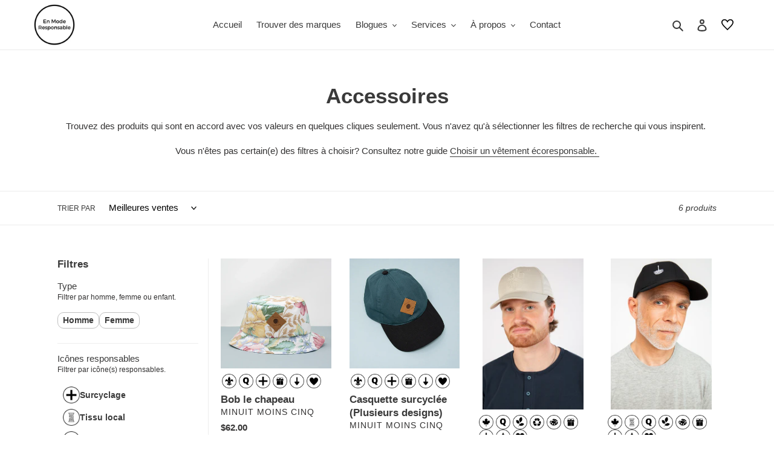

--- FILE ---
content_type: text/html; charset=utf-8
request_url: https://enmoderesponsable.com/collections/trouver-des-accessoires
body_size: 30086
content:
<!doctype html>
<html class="no-js" lang="fr">
<head>



 <meta name="google-site-verification" content="PurSpAPzvTxVe3k8KsuYOmw-KF3n5pAhtgadsboSBbI" /><!--Content in content_for_header -->
<!--LayoutHub-Embed--><link rel="stylesheet" type="text/css" href="[data-uri]" media="all">
<!--LH--><!--/LayoutHub-Embed--><meta charset="utf-8">
  <meta http-equiv="X-UA-Compatible" content="IE=edge,chrome=1">
  <meta name="viewport" content="width=device-width,initial-scale=1">
  <meta name="theme-color" content="#3a3a3a"><link rel="canonical" href="https://enmoderesponsable.com/collections/trouver-des-accessoires"><link rel="shortcut icon" href="//enmoderesponsable.com/cdn/shop/files/insta.3_32x32.png?v=1613760271" type="image/png"><title>Accessoires
&ndash; En Mode Responsable</title><meta name="description" content="Trouvez des produits qui sont en accord avec vos valeurs en quelques cliques seulement. Vous n&#39;avez qu&#39;à sélectionner les filtres de recherche qui vous inspirent.  Vous n&#39;êtes pas certain(e) des filtres à choisir? Consultez notre guide Choisir un vêtement écoresponsable. "><!-- /snippets/social-meta-tags.liquid -->




<meta property="og:site_name" content="En Mode Responsable">
<meta property="og:url" content="https://enmoderesponsable.com/collections/trouver-des-accessoires">
<meta property="og:title" content="Accessoires">
<meta property="og:type" content="product.group">
<meta property="og:description" content="Trouvez des produits qui sont en accord avec vos valeurs en quelques cliques seulement. Vous n&#39;avez qu&#39;à sélectionner les filtres de recherche qui vous inspirent.  Vous n&#39;êtes pas certain(e) des filtres à choisir? Consultez notre guide Choisir un vêtement écoresponsable. ">





<meta name="twitter:card" content="summary_large_image">
<meta name="twitter:title" content="Accessoires">
<meta name="twitter:description" content="Trouvez des produits qui sont en accord avec vos valeurs en quelques cliques seulement. Vous n&#39;avez qu&#39;à sélectionner les filtres de recherche qui vous inspirent.  Vous n&#39;êtes pas certain(e) des filtres à choisir? Consultez notre guide Choisir un vêtement écoresponsable. ">


  <link href="//enmoderesponsable.com/cdn/shop/t/21/assets/theme.scss.css?v=95927783964677006531759332240" rel="stylesheet" type="text/css" media="all" />

  <script>
    var theme = {
      breakpoints: {
        medium: 750,
        large: 990,
        widescreen: 1400
      },
      strings: {
        addToCart: "Ajouter à mes favoris",
        soldOut: "Épuisé",
        unavailable: "Non disponible",
        regularPrice: "Prix normal",
        salePrice: "Prix réduit",
        sale: "Solde",
        fromLowestPrice: "de [price]",
        vendor: "Distributeur",
        showMore: "Afficher plus",
        showLess: "Afficher moins",
        searchFor: "Rechercher",
        addressError: "Une erreur s\u0026#39;est produite dans la recherche de cette adresse",
        addressNoResults: "Aucun résultat pour cette adresse",
        addressQueryLimit: "Vous avez dépassé la limite d'utilisation de l'API de Google. Pensez à mettre à niveau vers un \u003ca href=\"https:\/\/developers.google.com\/maps\/premium\/usage-limits\"\u003eforfait premium\u003c\/a\u003e.",
        authError: "Une erreur s'est produite lors de l'authentification de votre compte Google Maps.",
        newWindow: "S\u0026#39;ouvre dans une nouvelle fenêtre.",
        external: "Ouvre un site externe.",
        newWindowExternal: "Ouvre un site externe dans une nouvelle fenêtre.",
        removeLabel: "Supprimer [product]",
        update: "Mettre à jour",
        quantity: "Quantité",
        discountedTotal: "Total après réduction",
        regularTotal: "Total avant réduction",
        priceColumn: "Voir les détails de la réduction dans la colonne Prix.",
        quantityMinimumMessage: "La quantité doit être supérieure ou égale à 1",
        cartError: "Une erreur est survenue lors de l’actualisation de vos favoris. Essayez de nouveau s’il vous plaît.",
        removedItemMessage: "\u003cspan class=\"cart__removed-product-details\"\u003e([quantity]) [link]\u003c\/span\u003e supprimé(s) de vos favoris.",
        unitPrice: "Prix unitaire",
        unitPriceSeparator: "par",
        oneCartCount: "1 article",
        otherCartCount: "[count] article",
        quantityLabel: "Quantité : [count]",
        products: "Produits",
        loading: "Chargement",
        number_of_results: "[result_number] sur [results_count]",
        number_of_results_found: "[results_count] résultats trouvés",
        one_result_found: "1 résultat trouvé"
      },
      moneyFormat: "${{amount}}",
      moneyFormatWithCurrency: "${{amount}} CAD",
      settings: {
        predictiveSearchEnabled: true,
        predictiveSearchShowPrice: true,
        predictiveSearchShowVendor: true
      }
    }

    document.documentElement.className = document.documentElement.className.replace('no-js', 'js');
  </script><script src="//enmoderesponsable.com/cdn/shop/t/21/assets/lazysizes.js?v=94224023136283657951656410608" async="async"></script>
  <script src="//enmoderesponsable.com/cdn/shop/t/21/assets/vendor.js?v=85833464202832145531656410623" defer="defer"></script>
  <script src="//enmoderesponsable.com/cdn/shop/t/21/assets/theme.js?v=90436090808936944941656410622" defer="defer"></script>

  <script>window.performance && window.performance.mark && window.performance.mark('shopify.content_for_header.start');</script><meta id="shopify-digital-wallet" name="shopify-digital-wallet" content="/39605698726/digital_wallets/dialog">
<meta name="shopify-checkout-api-token" content="580980da0064225b0f6ec656cfc38882">
<meta id="in-context-paypal-metadata" data-shop-id="39605698726" data-venmo-supported="false" data-environment="production" data-locale="fr_FR" data-paypal-v4="true" data-currency="CAD">
<link rel="alternate" type="application/atom+xml" title="Feed" href="/collections/trouver-des-accessoires.atom" />
<link rel="alternate" type="application/json+oembed" href="https://enmoderesponsable.com/collections/trouver-des-accessoires.oembed">
<script async="async" src="/checkouts/internal/preloads.js?locale=fr-CA"></script>
<script id="shopify-features" type="application/json">{"accessToken":"580980da0064225b0f6ec656cfc38882","betas":["rich-media-storefront-analytics"],"domain":"enmoderesponsable.com","predictiveSearch":true,"shopId":39605698726,"locale":"fr"}</script>
<script>var Shopify = Shopify || {};
Shopify.shop = "enmode-responsable.myshopify.com";
Shopify.locale = "fr";
Shopify.currency = {"active":"CAD","rate":"1.0"};
Shopify.country = "CA";
Shopify.theme = {"name":"EMR 1.5.0 - Filtres","id":130590146726,"schema_name":"Debut","schema_version":"16.5.7","theme_store_id":796,"role":"main"};
Shopify.theme.handle = "null";
Shopify.theme.style = {"id":null,"handle":null};
Shopify.cdnHost = "enmoderesponsable.com/cdn";
Shopify.routes = Shopify.routes || {};
Shopify.routes.root = "/";</script>
<script type="module">!function(o){(o.Shopify=o.Shopify||{}).modules=!0}(window);</script>
<script>!function(o){function n(){var o=[];function n(){o.push(Array.prototype.slice.apply(arguments))}return n.q=o,n}var t=o.Shopify=o.Shopify||{};t.loadFeatures=n(),t.autoloadFeatures=n()}(window);</script>
<script id="shop-js-analytics" type="application/json">{"pageType":"collection"}</script>
<script defer="defer" async type="module" src="//enmoderesponsable.com/cdn/shopifycloud/shop-js/modules/v2/client.init-shop-cart-sync_XvpUV7qp.fr.esm.js"></script>
<script defer="defer" async type="module" src="//enmoderesponsable.com/cdn/shopifycloud/shop-js/modules/v2/chunk.common_C2xzKNNs.esm.js"></script>
<script type="module">
  await import("//enmoderesponsable.com/cdn/shopifycloud/shop-js/modules/v2/client.init-shop-cart-sync_XvpUV7qp.fr.esm.js");
await import("//enmoderesponsable.com/cdn/shopifycloud/shop-js/modules/v2/chunk.common_C2xzKNNs.esm.js");

  window.Shopify.SignInWithShop?.initShopCartSync?.({"fedCMEnabled":true,"windoidEnabled":true});

</script>
<script>(function() {
  var isLoaded = false;
  function asyncLoad() {
    if (isLoaded) return;
    isLoaded = true;
    var urls = ["https:\/\/app.layouthub.com\/shopify\/layouthub.js?shop=enmode-responsable.myshopify.com","https:\/\/chimpstatic.com\/mcjs-connected\/js\/users\/52e074fa8044d614a44540e7f\/7287f68cf3ddee1f37c385fdc.js?shop=enmode-responsable.myshopify.com","https:\/\/cdn.enlistly.com\/trail\/enmode-responsable.myshopify.com-3f691592cc0f63aca18d60933accb01e.js?shop=enmode-responsable.myshopify.com","\/\/cdn.shopify.com\/proxy\/70999026e5e170945bce6fb1c458362a2e7f47e69e4c997cb07aa38585c76f1f\/api.goaffpro.com\/loader.js?shop=enmode-responsable.myshopify.com\u0026sp-cache-control=cHVibGljLCBtYXgtYWdlPTkwMA","https:\/\/cookie-bar.salessquad.co.uk\/scripts\/fcb_a957825e0bfa66c50fe693e233b7cf8f.js?shop=enmode-responsable.myshopify.com"];
    for (var i = 0; i < urls.length; i++) {
      var s = document.createElement('script');
      s.type = 'text/javascript';
      s.async = true;
      s.src = urls[i];
      var x = document.getElementsByTagName('script')[0];
      x.parentNode.insertBefore(s, x);
    }
  };
  if(window.attachEvent) {
    window.attachEvent('onload', asyncLoad);
  } else {
    window.addEventListener('load', asyncLoad, false);
  }
})();</script>
<script id="__st">var __st={"a":39605698726,"offset":-14400,"reqid":"3d585eea-16b7-4c66-a9f7-81d87c408c20-1768641746","pageurl":"enmoderesponsable.com\/collections\/trouver-des-accessoires","u":"4e75b65632ea","p":"collection","rtyp":"collection","rid":267025580198};</script>
<script>window.ShopifyPaypalV4VisibilityTracking = true;</script>
<script id="captcha-bootstrap">!function(){'use strict';const t='contact',e='account',n='new_comment',o=[[t,t],['blogs',n],['comments',n],[t,'customer']],c=[[e,'customer_login'],[e,'guest_login'],[e,'recover_customer_password'],[e,'create_customer']],r=t=>t.map((([t,e])=>`form[action*='/${t}']:not([data-nocaptcha='true']) input[name='form_type'][value='${e}']`)).join(','),a=t=>()=>t?[...document.querySelectorAll(t)].map((t=>t.form)):[];function s(){const t=[...o],e=r(t);return a(e)}const i='password',u='form_key',d=['recaptcha-v3-token','g-recaptcha-response','h-captcha-response',i],f=()=>{try{return window.sessionStorage}catch{return}},m='__shopify_v',_=t=>t.elements[u];function p(t,e,n=!1){try{const o=window.sessionStorage,c=JSON.parse(o.getItem(e)),{data:r}=function(t){const{data:e,action:n}=t;return t[m]||n?{data:e,action:n}:{data:t,action:n}}(c);for(const[e,n]of Object.entries(r))t.elements[e]&&(t.elements[e].value=n);n&&o.removeItem(e)}catch(o){console.error('form repopulation failed',{error:o})}}const l='form_type',E='cptcha';function T(t){t.dataset[E]=!0}const w=window,h=w.document,L='Shopify',v='ce_forms',y='captcha';let A=!1;((t,e)=>{const n=(g='f06e6c50-85a8-45c8-87d0-21a2b65856fe',I='https://cdn.shopify.com/shopifycloud/storefront-forms-hcaptcha/ce_storefront_forms_captcha_hcaptcha.v1.5.2.iife.js',D={infoText:'Protégé par hCaptcha',privacyText:'Confidentialité',termsText:'Conditions'},(t,e,n)=>{const o=w[L][v],c=o.bindForm;if(c)return c(t,g,e,D).then(n);var r;o.q.push([[t,g,e,D],n]),r=I,A||(h.body.append(Object.assign(h.createElement('script'),{id:'captcha-provider',async:!0,src:r})),A=!0)});var g,I,D;w[L]=w[L]||{},w[L][v]=w[L][v]||{},w[L][v].q=[],w[L][y]=w[L][y]||{},w[L][y].protect=function(t,e){n(t,void 0,e),T(t)},Object.freeze(w[L][y]),function(t,e,n,w,h,L){const[v,y,A,g]=function(t,e,n){const i=e?o:[],u=t?c:[],d=[...i,...u],f=r(d),m=r(i),_=r(d.filter((([t,e])=>n.includes(e))));return[a(f),a(m),a(_),s()]}(w,h,L),I=t=>{const e=t.target;return e instanceof HTMLFormElement?e:e&&e.form},D=t=>v().includes(t);t.addEventListener('submit',(t=>{const e=I(t);if(!e)return;const n=D(e)&&!e.dataset.hcaptchaBound&&!e.dataset.recaptchaBound,o=_(e),c=g().includes(e)&&(!o||!o.value);(n||c)&&t.preventDefault(),c&&!n&&(function(t){try{if(!f())return;!function(t){const e=f();if(!e)return;const n=_(t);if(!n)return;const o=n.value;o&&e.removeItem(o)}(t);const e=Array.from(Array(32),(()=>Math.random().toString(36)[2])).join('');!function(t,e){_(t)||t.append(Object.assign(document.createElement('input'),{type:'hidden',name:u})),t.elements[u].value=e}(t,e),function(t,e){const n=f();if(!n)return;const o=[...t.querySelectorAll(`input[type='${i}']`)].map((({name:t})=>t)),c=[...d,...o],r={};for(const[a,s]of new FormData(t).entries())c.includes(a)||(r[a]=s);n.setItem(e,JSON.stringify({[m]:1,action:t.action,data:r}))}(t,e)}catch(e){console.error('failed to persist form',e)}}(e),e.submit())}));const S=(t,e)=>{t&&!t.dataset[E]&&(n(t,e.some((e=>e===t))),T(t))};for(const o of['focusin','change'])t.addEventListener(o,(t=>{const e=I(t);D(e)&&S(e,y())}));const B=e.get('form_key'),M=e.get(l),P=B&&M;t.addEventListener('DOMContentLoaded',(()=>{const t=y();if(P)for(const e of t)e.elements[l].value===M&&p(e,B);[...new Set([...A(),...v().filter((t=>'true'===t.dataset.shopifyCaptcha))])].forEach((e=>S(e,t)))}))}(h,new URLSearchParams(w.location.search),n,t,e,['guest_login'])})(!0,!0)}();</script>
<script integrity="sha256-4kQ18oKyAcykRKYeNunJcIwy7WH5gtpwJnB7kiuLZ1E=" data-source-attribution="shopify.loadfeatures" defer="defer" src="//enmoderesponsable.com/cdn/shopifycloud/storefront/assets/storefront/load_feature-a0a9edcb.js" crossorigin="anonymous"></script>
<script data-source-attribution="shopify.dynamic_checkout.dynamic.init">var Shopify=Shopify||{};Shopify.PaymentButton=Shopify.PaymentButton||{isStorefrontPortableWallets:!0,init:function(){window.Shopify.PaymentButton.init=function(){};var t=document.createElement("script");t.src="https://enmoderesponsable.com/cdn/shopifycloud/portable-wallets/latest/portable-wallets.fr.js",t.type="module",document.head.appendChild(t)}};
</script>
<script data-source-attribution="shopify.dynamic_checkout.buyer_consent">
  function portableWalletsHideBuyerConsent(e){var t=document.getElementById("shopify-buyer-consent"),n=document.getElementById("shopify-subscription-policy-button");t&&n&&(t.classList.add("hidden"),t.setAttribute("aria-hidden","true"),n.removeEventListener("click",e))}function portableWalletsShowBuyerConsent(e){var t=document.getElementById("shopify-buyer-consent"),n=document.getElementById("shopify-subscription-policy-button");t&&n&&(t.classList.remove("hidden"),t.removeAttribute("aria-hidden"),n.addEventListener("click",e))}window.Shopify?.PaymentButton&&(window.Shopify.PaymentButton.hideBuyerConsent=portableWalletsHideBuyerConsent,window.Shopify.PaymentButton.showBuyerConsent=portableWalletsShowBuyerConsent);
</script>
<script data-source-attribution="shopify.dynamic_checkout.cart.bootstrap">document.addEventListener("DOMContentLoaded",(function(){function t(){return document.querySelector("shopify-accelerated-checkout-cart, shopify-accelerated-checkout")}if(t())Shopify.PaymentButton.init();else{new MutationObserver((function(e,n){t()&&(Shopify.PaymentButton.init(),n.disconnect())})).observe(document.body,{childList:!0,subtree:!0})}}));
</script>
<link id="shopify-accelerated-checkout-styles" rel="stylesheet" media="screen" href="https://enmoderesponsable.com/cdn/shopifycloud/portable-wallets/latest/accelerated-checkout-backwards-compat.css" crossorigin="anonymous">
<style id="shopify-accelerated-checkout-cart">
        #shopify-buyer-consent {
  margin-top: 1em;
  display: inline-block;
  width: 100%;
}

#shopify-buyer-consent.hidden {
  display: none;
}

#shopify-subscription-policy-button {
  background: none;
  border: none;
  padding: 0;
  text-decoration: underline;
  font-size: inherit;
  cursor: pointer;
}

#shopify-subscription-policy-button::before {
  box-shadow: none;
}

      </style>

<script>window.performance && window.performance.mark && window.performance.mark('shopify.content_for_header.end');</script>


<script>window.__pagefly_analytics_settings__={"acceptTracking":false};</script>
 <!--AZEXO_Header_Scripts--> <script>
        var azh = {
            shop: 'enmode-responsable.myshopify.com',
            device_prefixes: {"lg":{"label":"Large device","width":false,"height":false,"container":1170,"min":1200},"md":{"label":"Medium device","width":992,"height":false,"container":970,"max":1199,"min":992},"sm":{"label":"Small device","width":768,"height":1150,"container":750,"max":991,"min":768},"xs":{"label":"Extra small device","width":320,"height":750,"max":767}},
        };
        var azexo = {
          purchase_extension: 'Purchase extension',
          strings: {
            addToCart: "Ajouter à mes favoris",
            soldOut: "Épuisé",
            unavailable: "Non disponible",
            regularPrice: "Prix normal",
            sale: "Solde",
            quantityMinimumMessage: "La quantité doit être supérieure ou égale à 1",
            unitPrice: "Prix unitaire",
            unitPriceSeparator: "par",
            oneCartCount: "1 article",
            otherCartCount: "[count] article",
            quantityLabel: "Quantité : [count]"
          },
          moneyFormat: "${{amount}}"
        }
        </script><style>.az-container {
        padding-right: 15px;
        padding-left: 15px;
        margin-left: auto;
        margin-right: auto;
        box-sizing: border-box;
    }
@media (min-width: 768px) {
                    .az-container {
                        max-width: 750px;
                    }
                }
@media (min-width: 992px) {
                    .az-container {
                        max-width: 970px;
                    }
                }
@media (min-width: 1200px) {
                    .az-container {
                        max-width: 1170px;
                    }
                }
</style><link rel="stylesheet" type="text/css" href="//enmoderesponsable.com/cdn/shop/t/21/assets/azexo.css?v=180427355723899147841656410599"><link rel="stylesheet" type="text/css" href="//enmoderesponsable.com/cdn/shop/t/21/assets/azexo-extension-debut.css?v=51060069796806885121656410599"><script>azexo.extensions = [''];</script> <!--End_AZEXO_Header_Scripts--><!--AZEXO_Version_78--><script src='//enmoderesponsable.com/cdn/shop/t/21/assets/better-search.js?v=97788684063957842491656410601' defer='defer'></script><!-- BEGIN app block: shopify://apps/tinycookie/blocks/cookie-embed/b65baef5-7248-4353-8fd9-b676240311dc --><script id="tiny-cookie-data" type="application/json">{"translations":{"language":"default","boxTitle":null,"boxDescription":"L'utilisation des témoins est essentielle au fonctionnement du site. Merci d'accepter les témoins nécessaires et essentiels.  Aucun témoin n'est utilisé pour faire de la publicité ciblée. <a href=\"https://enmoderesponsable.com/pages/politique-de-confidentialite\" target=\"_blank\">En savoir plus</a>","acceptButtonText":"J'accepte","acceptRequiredButtonText":"Accept required only","preferencesButtonText":"Gérer les préférences","privacyPolicy":"Privacy policy","termsConditions":"Terms & Conditions","preferencesTitle":"Cookie consent preferences","preferencesDisclaimerTitle":"Cookie Usage","preferencesDisclaimerDescription":"Notre site web utilise des cookies pour améliorer votre expérience de navigation. Ces cookies ne vous identifient pas directement, mais personnalisent votre visite. Vous pouvez gérer vos préférences, mais le blocage de certains cookies peut affecter les services du site.","necessaryCookiesTitle":"Témoins strictement nécessaires","necessaryCookiesDescription":"Ces cookies sont essentiels au fonctionnement du site et ne peuvent pas être bloqués. Leur blocage pourrait affecter le bon fonctionnement de notre site.","functionalityCookiesTitle":"Témoins essentiels","functionalityCookiesDescription":"Une partie de notre modèle d'affaires repose sur les ventes par référencement. Par exemple, lorsque vous utilisez notre section \"Trouver des vêtements\" et que vous cliquez sur un lien vers une marque, un témoin est installé afin de savoir si une vente est effectuée. Lorsqu'une vente est effectuée, En Mode Responsable reçoit une commission. C'est une façon de continuer notre service sans exiger des frais élevés ou de le faire payer aux utilisateurs.","analyticsCookiesTitle":"Témoins analytiques","analyticsCookiesDescription":"Ces cookies suivent le trafic des visiteurs et les sources, recueillant des données pour comprendre les produits et actions populaires.","marketingCookiesTitle":"Témoins marketing","marketingCookiesDescription":"Ces cookies sont définis par nos partenaires marketing et publicitaires pour établir votre profil d’intérêts et afficher des publicités pertinentes ultérieurement. Nous n'utilisons pas ce type de témoin.","preferencesAcceptButtonText":"Tout accepté","preferencesAcceptRequiredButtonText":"Accept required only","savePreferencesText":"Sauvegarder les préférences","privacyPolicyUrl":null,"termsAndConditionsUrl":null,"badgeTitle":"Cookie settings"},"preferencesSettings":{"backgroundColor":"#ffffff","titleColor":"#000000","titleSize":18,"titleWeight":500,"titlePaddingTop":15,"titlePaddingRight":15,"titlePaddingBottom":15,"titlePaddingLeft":15,"preferencesContentPaddingTop":15,"preferencesContentPaddingRight":15,"preferencesContentPaddingBottom":25,"preferencesContentPaddingLeft":15,"infoTitleColor":"#000000","infoTitleSize":16,"infoTitleWeight":500,"infoDescriptionColor":"#000000","infoDescriptionSize":14,"infoDescriptionWeight":300,"infoPaddingTop":0,"infoPaddingRight":0,"infoPaddingBottom":15,"infoPaddingLeft":0,"categoryTitleColor":"#000000","categoryTitleSize":16,"categoryTitleWeight":500,"categoryTitlePaddingTop":10,"categoryTitlePaddingRight":15,"categoryTitlePaddingBottom":10,"categoryTitlePaddingLeft":15,"categoryContentColor":"#000000","categoryContentSize":14,"categoryContentWeight":300,"categoryContentPaddingTop":10,"categoryContentPaddingRight":15,"categoryContentPaddingBottom":10,"categoryContentPaddingLeft":15,"categoryBoxBorderColor":"#eeeeee","categoryBoxRadius":5,"buttonSize":14,"buttonWeight":500,"buttonPaddingTop":12,"buttonPaddingRight":16,"buttonPaddingBottom":12,"buttonPaddingLeft":16,"buttonBorderRadius":5,"buttonSpacing":10,"acceptButtonBackground":"#30363c","acceptButtonColor":"#ffffff","rejectButtonBackground":"#eaeff2","rejectButtonColor":"#000000","saveButtonBackground":"#eaeff2","saveButtonColor":"#000000"},"boxSettings":{"fontFamily":"inter","backgroundColor":"#F9EFEF","showBackdrop":0,"backdropOpacity":30,"titleColor":"#000000","titleSize":16,"titleWeight":500,"descriptionColor":"#1A1A1A","descriptionSize":20,"descriptionWeight":300,"contentPaddingTop":0,"contentPaddingRight":0,"contentPaddingBottom":20,"contentPaddingLeft":0,"buttonSize":14,"buttonWeight":500,"buttonPaddingTop":0,"buttonPaddingRight":0,"buttonPaddingBottom":0,"buttonPaddingLeft":0,"buttonBorderRadius":3,"buttonSpacing":10,"acceptButtonBackground":"#FCFCFD","acceptButtonColor":"#1A1A1A","rejectButtonBackground":"#eaeff2","rejectButtonColor":"#000000","preferencesButtonBackground":"#eaeff2","preferencesButtonColor":"#000000","closeButtonColor":"#2d4156","legalBackground":"#eaeff2","legalColor":"#000000","legalSize":14,"legalWeight":400,"legalPaddingTop":10,"legalPaddingRight":15,"legalPaddingBottom":10,"legalPaddingLeft":15},"cookieCategories":{"functionality":"_gid,__cfduid","analytics":"_s,_shopify_d,_shopify_fs,_shopify_s,_shopify_sa_t,_shopify_sa_p,_shopify_y,_y,_shopify_evids,_ga,_gat,__atuvc,__atuvs,__utma,customer_auth_provider,customer_auth_session_created_at,_orig_referrer,_landing_page","marketing":"_gads,IDE,GPS,PREF,BizoID,_fbp,_fbc,__adroll,__adroll_v4,__adroll_fpc,__ar_v4,kla_id","required":"_ab,_secure_session_id,cart,cart_sig,cart_ts,cart_ver,cart_currency,checkout_token,Secure_customer_sig,storefront_digest,_shopify_m,_shopify_tm,_shopify_tw,_tracking_consent,tracked_start_checkout,identity_state,identity_customer_account_number,_customer_account_shop_sessions,_secure_account_session_id,_shopify_country,_storefront_u,_cmp_a,c,checkout,customer_account_locale,dynamic_checkout_shown_on_cart,hide_shopify_pay_for_checkout,shopify_pay,shopify_pay_redirect,shop_pay_accelerated,keep_alive,source_name,master_device_id,previous_step,discount_code,remember_me,checkout_session_lookup,checkout_prefill,checkout_queue_token,checkout_queue_checkout_token,checkout_worker_session,checkout_session_token,cookietest,order,identity-state,card_update_verification_id,customer_account_new_login,customer_account_preview,customer_payment_method,customer_shop_pay_agreement,pay_update_intent_id,localization,profile_preview_token,login_with_shop_finalize,preview_theme,shopify-editor-unconfirmed-settings,wpm-test-cookie,cookieconsent_status,cookieconsent_preferences_disabled"},"generalSettings":{"showAnalytics":1,"showMarketing":1,"showFunctionality":1,"boxDesign":"box-inline","boxPosition":"bottom-left","showReject":0,"showPreferences":1,"categoriesChecked":1,"showPrivacyPolicy":0,"showTermsAndConditions":0,"privacyPolicyUrl":null,"termsAndConditionsUrl":null,"showCloseButton":0,"closeButtonBehaviour":"close_banner","gpcModeActive":0,"consentModeActive":0,"pixelModeActive":0,"removeCookies":0},"translatedLanguages":[],"registerConsent":false,"loadedGlobally":true,"geoLocation":{"europe":1,"usa":1,"usaStates":null,"brazil":1,"canada":1,"albertaBritishColumbia":1,"japan":1,"thailand":1,"switzerland":1},"badgeSettings":{"active":0,"position":"bottom_left","backgroundColor":"#FFFFFF","iconColor":"#FF974F","titleColor":"#000000","svgImage":"<svg width=\"35\" height=\"35\" viewBox=\"0 0 35 35\" fill=\"none\" xmlns=\"http://www.w3.org/2000/svg\"> <path d=\"M34.3019 16.1522C32.0507 15.3437 30.666 13.0527 30.84 11.2436C30.84 10.9461 30.6617 10.6697 30.4364 10.4745C30.2111 10.2802 29.8617 10.1962 29.5692 10.2432C26.1386 10.7465 22.9972 8.23671 22.6859 4.7087C22.6579 4.39028 22.4837 4.10385 22.2133 3.93261C21.944 3.7624 21.6085 3.72535 21.3111 3.8365C18.5303 4.85485 15.9028 3.01353 14.8544 0.614257C14.6581 0.165616 14.1715 -0.0817072 13.6918 0.0244546C5.79815 1.78586 0 9.4101 0 17.5001C0 27.112 7.88796 35 17.4999 35C27.1119 35 34.9999 27.112 34.9999 17.5001C34.9714 16.8893 34.9671 16.3905 34.3019 16.1522ZM7.1948 18.6026C6.62851 18.6026 6.16941 18.1435 6.16941 17.5772C6.16941 17.0108 6.62851 16.5518 7.1948 16.5518C7.76109 16.5518 8.22019 17.0108 8.22019 17.5772C8.22019 18.1435 7.76102 18.6026 7.1948 18.6026ZM11.3476 26.7285C9.65135 26.7285 8.27146 25.3486 8.27146 23.6524C8.27146 21.9561 9.65135 20.5762 11.3476 20.5762C13.0439 20.5762 14.4238 21.9561 14.4238 23.6524C14.4238 25.3486 13.0439 26.7285 11.3476 26.7285ZM12.373 14.4239C11.2425 14.4239 10.3222 13.5036 10.3222 12.3731C10.3222 11.2426 11.2425 10.3223 12.373 10.3223C13.5035 10.3223 14.4238 11.2426 14.4238 12.3731C14.4238 13.5036 13.5035 14.4239 12.373 14.4239ZM20.5761 28.7793C19.4456 28.7793 18.5253 27.8591 18.5253 26.7285C18.5253 25.598 19.4456 24.6778 20.5761 24.6778C21.7066 24.6778 22.6269 25.598 22.6269 26.7285C22.6269 27.8591 21.7066 28.7793 20.5761 28.7793ZM21.6015 20.5762C19.9052 20.5762 18.5253 19.1963 18.5253 17.5001C18.5253 15.8038 19.9052 14.4239 21.6015 14.4239C23.2978 14.4239 24.6776 15.8038 24.6776 17.5001C24.6776 19.1963 23.2978 20.5762 21.6015 20.5762ZM27.7025 22.7042C27.1363 22.7042 26.6772 22.2451 26.6772 21.6788C26.6772 21.1124 27.1363 20.6534 27.7025 20.6534C28.2688 20.6534 28.7279 21.1124 28.7279 21.6788C28.7279 22.2451 28.2688 22.7042 27.7025 22.7042Z\" fill=\"#FF974F\"/> </svg>","openType":"preferences","cornerPadding":15}}</script>
<style>
    

    

    
</style>


<!-- END app block --><script src="https://cdn.shopify.com/extensions/0199f9c3-f0d7-7051-a9db-66294e3ed5c4/tinycookie-prod-125/assets/tiny-cookie.min.js" type="text/javascript" defer="defer"></script>
<link href="https://cdn.shopify.com/extensions/0199f9c3-f0d7-7051-a9db-66294e3ed5c4/tinycookie-prod-125/assets/tiny-cookie.min.css" rel="stylesheet" type="text/css" media="all">
<meta property="og:image" content="https://cdn.shopify.com/s/files/1/0396/0569/8726/files/logo.2022_f8d2939b-4965-4f3f-a7f5-eb029405d2e2.png?height=628&pad_color=ffffff&v=1643320091&width=1200" />
<meta property="og:image:secure_url" content="https://cdn.shopify.com/s/files/1/0396/0569/8726/files/logo.2022_f8d2939b-4965-4f3f-a7f5-eb029405d2e2.png?height=628&pad_color=ffffff&v=1643320091&width=1200" />
<meta property="og:image:width" content="1200" />
<meta property="og:image:height" content="628" />
<link href="https://monorail-edge.shopifysvc.com" rel="dns-prefetch">
<script>(function(){if ("sendBeacon" in navigator && "performance" in window) {try {var session_token_from_headers = performance.getEntriesByType('navigation')[0].serverTiming.find(x => x.name == '_s').description;} catch {var session_token_from_headers = undefined;}var session_cookie_matches = document.cookie.match(/_shopify_s=([^;]*)/);var session_token_from_cookie = session_cookie_matches && session_cookie_matches.length === 2 ? session_cookie_matches[1] : "";var session_token = session_token_from_headers || session_token_from_cookie || "";function handle_abandonment_event(e) {var entries = performance.getEntries().filter(function(entry) {return /monorail-edge.shopifysvc.com/.test(entry.name);});if (!window.abandonment_tracked && entries.length === 0) {window.abandonment_tracked = true;var currentMs = Date.now();var navigation_start = performance.timing.navigationStart;var payload = {shop_id: 39605698726,url: window.location.href,navigation_start,duration: currentMs - navigation_start,session_token,page_type: "collection"};window.navigator.sendBeacon("https://monorail-edge.shopifysvc.com/v1/produce", JSON.stringify({schema_id: "online_store_buyer_site_abandonment/1.1",payload: payload,metadata: {event_created_at_ms: currentMs,event_sent_at_ms: currentMs}}));}}window.addEventListener('pagehide', handle_abandonment_event);}}());</script>
<script id="web-pixels-manager-setup">(function e(e,d,r,n,o){if(void 0===o&&(o={}),!Boolean(null===(a=null===(i=window.Shopify)||void 0===i?void 0:i.analytics)||void 0===a?void 0:a.replayQueue)){var i,a;window.Shopify=window.Shopify||{};var t=window.Shopify;t.analytics=t.analytics||{};var s=t.analytics;s.replayQueue=[],s.publish=function(e,d,r){return s.replayQueue.push([e,d,r]),!0};try{self.performance.mark("wpm:start")}catch(e){}var l=function(){var e={modern:/Edge?\/(1{2}[4-9]|1[2-9]\d|[2-9]\d{2}|\d{4,})\.\d+(\.\d+|)|Firefox\/(1{2}[4-9]|1[2-9]\d|[2-9]\d{2}|\d{4,})\.\d+(\.\d+|)|Chrom(ium|e)\/(9{2}|\d{3,})\.\d+(\.\d+|)|(Maci|X1{2}).+ Version\/(15\.\d+|(1[6-9]|[2-9]\d|\d{3,})\.\d+)([,.]\d+|)( \(\w+\)|)( Mobile\/\w+|) Safari\/|Chrome.+OPR\/(9{2}|\d{3,})\.\d+\.\d+|(CPU[ +]OS|iPhone[ +]OS|CPU[ +]iPhone|CPU IPhone OS|CPU iPad OS)[ +]+(15[._]\d+|(1[6-9]|[2-9]\d|\d{3,})[._]\d+)([._]\d+|)|Android:?[ /-](13[3-9]|1[4-9]\d|[2-9]\d{2}|\d{4,})(\.\d+|)(\.\d+|)|Android.+Firefox\/(13[5-9]|1[4-9]\d|[2-9]\d{2}|\d{4,})\.\d+(\.\d+|)|Android.+Chrom(ium|e)\/(13[3-9]|1[4-9]\d|[2-9]\d{2}|\d{4,})\.\d+(\.\d+|)|SamsungBrowser\/([2-9]\d|\d{3,})\.\d+/,legacy:/Edge?\/(1[6-9]|[2-9]\d|\d{3,})\.\d+(\.\d+|)|Firefox\/(5[4-9]|[6-9]\d|\d{3,})\.\d+(\.\d+|)|Chrom(ium|e)\/(5[1-9]|[6-9]\d|\d{3,})\.\d+(\.\d+|)([\d.]+$|.*Safari\/(?![\d.]+ Edge\/[\d.]+$))|(Maci|X1{2}).+ Version\/(10\.\d+|(1[1-9]|[2-9]\d|\d{3,})\.\d+)([,.]\d+|)( \(\w+\)|)( Mobile\/\w+|) Safari\/|Chrome.+OPR\/(3[89]|[4-9]\d|\d{3,})\.\d+\.\d+|(CPU[ +]OS|iPhone[ +]OS|CPU[ +]iPhone|CPU IPhone OS|CPU iPad OS)[ +]+(10[._]\d+|(1[1-9]|[2-9]\d|\d{3,})[._]\d+)([._]\d+|)|Android:?[ /-](13[3-9]|1[4-9]\d|[2-9]\d{2}|\d{4,})(\.\d+|)(\.\d+|)|Mobile Safari.+OPR\/([89]\d|\d{3,})\.\d+\.\d+|Android.+Firefox\/(13[5-9]|1[4-9]\d|[2-9]\d{2}|\d{4,})\.\d+(\.\d+|)|Android.+Chrom(ium|e)\/(13[3-9]|1[4-9]\d|[2-9]\d{2}|\d{4,})\.\d+(\.\d+|)|Android.+(UC? ?Browser|UCWEB|U3)[ /]?(15\.([5-9]|\d{2,})|(1[6-9]|[2-9]\d|\d{3,})\.\d+)\.\d+|SamsungBrowser\/(5\.\d+|([6-9]|\d{2,})\.\d+)|Android.+MQ{2}Browser\/(14(\.(9|\d{2,})|)|(1[5-9]|[2-9]\d|\d{3,})(\.\d+|))(\.\d+|)|K[Aa][Ii]OS\/(3\.\d+|([4-9]|\d{2,})\.\d+)(\.\d+|)/},d=e.modern,r=e.legacy,n=navigator.userAgent;return n.match(d)?"modern":n.match(r)?"legacy":"unknown"}(),u="modern"===l?"modern":"legacy",c=(null!=n?n:{modern:"",legacy:""})[u],f=function(e){return[e.baseUrl,"/wpm","/b",e.hashVersion,"modern"===e.buildTarget?"m":"l",".js"].join("")}({baseUrl:d,hashVersion:r,buildTarget:u}),m=function(e){var d=e.version,r=e.bundleTarget,n=e.surface,o=e.pageUrl,i=e.monorailEndpoint;return{emit:function(e){var a=e.status,t=e.errorMsg,s=(new Date).getTime(),l=JSON.stringify({metadata:{event_sent_at_ms:s},events:[{schema_id:"web_pixels_manager_load/3.1",payload:{version:d,bundle_target:r,page_url:o,status:a,surface:n,error_msg:t},metadata:{event_created_at_ms:s}}]});if(!i)return console&&console.warn&&console.warn("[Web Pixels Manager] No Monorail endpoint provided, skipping logging."),!1;try{return self.navigator.sendBeacon.bind(self.navigator)(i,l)}catch(e){}var u=new XMLHttpRequest;try{return u.open("POST",i,!0),u.setRequestHeader("Content-Type","text/plain"),u.send(l),!0}catch(e){return console&&console.warn&&console.warn("[Web Pixels Manager] Got an unhandled error while logging to Monorail."),!1}}}}({version:r,bundleTarget:l,surface:e.surface,pageUrl:self.location.href,monorailEndpoint:e.monorailEndpoint});try{o.browserTarget=l,function(e){var d=e.src,r=e.async,n=void 0===r||r,o=e.onload,i=e.onerror,a=e.sri,t=e.scriptDataAttributes,s=void 0===t?{}:t,l=document.createElement("script"),u=document.querySelector("head"),c=document.querySelector("body");if(l.async=n,l.src=d,a&&(l.integrity=a,l.crossOrigin="anonymous"),s)for(var f in s)if(Object.prototype.hasOwnProperty.call(s,f))try{l.dataset[f]=s[f]}catch(e){}if(o&&l.addEventListener("load",o),i&&l.addEventListener("error",i),u)u.appendChild(l);else{if(!c)throw new Error("Did not find a head or body element to append the script");c.appendChild(l)}}({src:f,async:!0,onload:function(){if(!function(){var e,d;return Boolean(null===(d=null===(e=window.Shopify)||void 0===e?void 0:e.analytics)||void 0===d?void 0:d.initialized)}()){var d=window.webPixelsManager.init(e)||void 0;if(d){var r=window.Shopify.analytics;r.replayQueue.forEach((function(e){var r=e[0],n=e[1],o=e[2];d.publishCustomEvent(r,n,o)})),r.replayQueue=[],r.publish=d.publishCustomEvent,r.visitor=d.visitor,r.initialized=!0}}},onerror:function(){return m.emit({status:"failed",errorMsg:"".concat(f," has failed to load")})},sri:function(e){var d=/^sha384-[A-Za-z0-9+/=]+$/;return"string"==typeof e&&d.test(e)}(c)?c:"",scriptDataAttributes:o}),m.emit({status:"loading"})}catch(e){m.emit({status:"failed",errorMsg:(null==e?void 0:e.message)||"Unknown error"})}}})({shopId: 39605698726,storefrontBaseUrl: "https://enmoderesponsable.com",extensionsBaseUrl: "https://extensions.shopifycdn.com/cdn/shopifycloud/web-pixels-manager",monorailEndpoint: "https://monorail-edge.shopifysvc.com/unstable/produce_batch",surface: "storefront-renderer",enabledBetaFlags: ["2dca8a86"],webPixelsConfigList: [{"id":"1454965015","configuration":"{\"shop\":\"enmode-responsable.myshopify.com\",\"cookie_duration\":\"2592000\"}","eventPayloadVersion":"v1","runtimeContext":"STRICT","scriptVersion":"a2e7513c3708f34b1f617d7ce88f9697","type":"APP","apiClientId":2744533,"privacyPurposes":["ANALYTICS","MARKETING"],"dataSharingAdjustments":{"protectedCustomerApprovalScopes":["read_customer_address","read_customer_email","read_customer_name","read_customer_personal_data","read_customer_phone"]}},{"id":"793903383","configuration":"{\"config\":\"{\\\"pixel_id\\\":\\\"G-WJW0TR8MHE\\\",\\\"gtag_events\\\":[{\\\"type\\\":\\\"purchase\\\",\\\"action_label\\\":\\\"G-WJW0TR8MHE\\\"},{\\\"type\\\":\\\"page_view\\\",\\\"action_label\\\":\\\"G-WJW0TR8MHE\\\"},{\\\"type\\\":\\\"view_item\\\",\\\"action_label\\\":\\\"G-WJW0TR8MHE\\\"},{\\\"type\\\":\\\"search\\\",\\\"action_label\\\":\\\"G-WJW0TR8MHE\\\"},{\\\"type\\\":\\\"add_to_cart\\\",\\\"action_label\\\":\\\"G-WJW0TR8MHE\\\"},{\\\"type\\\":\\\"begin_checkout\\\",\\\"action_label\\\":\\\"G-WJW0TR8MHE\\\"},{\\\"type\\\":\\\"add_payment_info\\\",\\\"action_label\\\":\\\"G-WJW0TR8MHE\\\"}],\\\"enable_monitoring_mode\\\":false}\"}","eventPayloadVersion":"v1","runtimeContext":"OPEN","scriptVersion":"b2a88bafab3e21179ed38636efcd8a93","type":"APP","apiClientId":1780363,"privacyPurposes":[],"dataSharingAdjustments":{"protectedCustomerApprovalScopes":["read_customer_address","read_customer_email","read_customer_name","read_customer_personal_data","read_customer_phone"]}},{"id":"shopify-app-pixel","configuration":"{}","eventPayloadVersion":"v1","runtimeContext":"STRICT","scriptVersion":"0450","apiClientId":"shopify-pixel","type":"APP","privacyPurposes":["ANALYTICS","MARKETING"]},{"id":"shopify-custom-pixel","eventPayloadVersion":"v1","runtimeContext":"LAX","scriptVersion":"0450","apiClientId":"shopify-pixel","type":"CUSTOM","privacyPurposes":["ANALYTICS","MARKETING"]}],isMerchantRequest: false,initData: {"shop":{"name":"En Mode Responsable","paymentSettings":{"currencyCode":"CAD"},"myshopifyDomain":"enmode-responsable.myshopify.com","countryCode":"CA","storefrontUrl":"https:\/\/enmoderesponsable.com"},"customer":null,"cart":null,"checkout":null,"productVariants":[],"purchasingCompany":null},},"https://enmoderesponsable.com/cdn","fcfee988w5aeb613cpc8e4bc33m6693e112",{"modern":"","legacy":""},{"shopId":"39605698726","storefrontBaseUrl":"https:\/\/enmoderesponsable.com","extensionBaseUrl":"https:\/\/extensions.shopifycdn.com\/cdn\/shopifycloud\/web-pixels-manager","surface":"storefront-renderer","enabledBetaFlags":"[\"2dca8a86\"]","isMerchantRequest":"false","hashVersion":"fcfee988w5aeb613cpc8e4bc33m6693e112","publish":"custom","events":"[[\"page_viewed\",{}],[\"collection_viewed\",{\"collection\":{\"id\":\"267025580198\",\"title\":\"Accessoires\",\"productVariants\":[{\"price\":{\"amount\":62.0,\"currencyCode\":\"CAD\"},\"product\":{\"title\":\"Bob le chapeau\",\"vendor\":\"Minuit Moins Cinq\",\"id\":\"9576598569239\",\"untranslatedTitle\":\"Bob le chapeau\",\"url\":\"\/products\/bob-le-chapeau\",\"type\":\"Casquette\"},\"id\":\"49383744962839\",\"image\":{\"src\":\"\/\/enmoderesponsable.com\/cdn\/shop\/files\/bob_chapeau_buckethat_accessoire_mode_quebeboise_durable_ecoresponsable-7_1800x1800_11f2dddd-2573-49e1-80e4-e3f5221bfec7.webp?v=1721078564\"},\"sku\":\"\",\"title\":\"Default Title\",\"untranslatedTitle\":\"Default Title\"},{\"price\":{\"amount\":78.0,\"currencyCode\":\"CAD\"},\"product\":{\"title\":\"Casquette surcyclée (Plusieurs designs)\",\"vendor\":\"Minuit Moins Cinq\",\"id\":\"7458837168294\",\"untranslatedTitle\":\"Casquette surcyclée (Plusieurs designs)\",\"url\":\"\/products\/casquette-surcyclee\",\"type\":\"Casquette\"},\"id\":\"43134463410342\",\"image\":{\"src\":\"\/\/enmoderesponsable.com\/cdn\/shop\/products\/casquette_stylebaseball_recupere_ecolo_ethique_quebec-4_1800x1800_565c5618-b2db-492a-b86d-57f518b9c59b.webp?v=1658245050\"},\"sku\":\"\",\"title\":\"Default Title\",\"untranslatedTitle\":\"Default Title\"},{\"price\":{\"amount\":54.5,\"currencyCode\":\"CAD\"},\"product\":{\"title\":\"Casquette recyclée - Hiba\",\"vendor\":\"Another Land Nearby\",\"id\":\"7404829933734\",\"untranslatedTitle\":\"Casquette recyclée - Hiba\",\"url\":\"\/products\/casquette-recycle-hiba\",\"type\":\"Casquette\"},\"id\":\"42862595899558\",\"image\":{\"src\":\"\/\/enmoderesponsable.com\/cdn\/shop\/products\/ALN_2022-196.jpg?v=1667695680\"},\"sku\":\"CAP-Reg-002\",\"title\":\"Gris roche\",\"untranslatedTitle\":\"Gris roche\"},{\"price\":{\"amount\":49.5,\"currencyCode\":\"CAD\"},\"product\":{\"title\":\"Casquette coton biologique\",\"vendor\":\"Another Land Nearby\",\"id\":\"7244767821990\",\"untranslatedTitle\":\"Casquette coton biologique\",\"url\":\"\/products\/casquette-coton-biologique\",\"type\":\"Casquette\"},\"id\":\"42118267863206\",\"image\":{\"src\":\"\/\/enmoderesponsable.com\/cdn\/shop\/products\/Cas3_cda86d60-45b4-4296-b4f8-240d060c089c.jpg?v=1667695895\"},\"sku\":\"61ead41eeea2c\",\"title\":\"Noir \/ Régulière\",\"untranslatedTitle\":\"Noir \/ Régulière\"},{\"price\":{\"amount\":62.0,\"currencyCode\":\"CAD\"},\"product\":{\"title\":\"Sac Banane vegane (plusieurs couleurs)\",\"vendor\":\"Minuit Moins Cinq\",\"id\":\"6684430401702\",\"untranslatedTitle\":\"Sac Banane vegane (plusieurs couleurs)\",\"url\":\"\/products\/sac-banane-vegane-plusieurs-couleurs-%E2%9E%95%E2%9A%9C%F0%9F%92%97%F0%9F%8E%81%E2%AC%87%F0%9F%90%87\",\"type\":\"Sac banane\"},\"id\":\"39759043723430\",\"image\":{\"src\":\"\/\/enmoderesponsable.com\/cdn\/shop\/files\/sacbanane_nouveau2023_fannypack_pochettedetaille_pochedetaille-3_1800x1800_b3ddf935-025e-4d32-8fe7-170f4138db6d.webp?v=1700861191\"},\"sku\":\"\",\"title\":\"Default Title\",\"untranslatedTitle\":\"Default Title\"},{\"price\":{\"amount\":62.0,\"currencyCode\":\"CAD\"},\"product\":{\"title\":\"Sac Banane (plusieurs couleurs)\",\"vendor\":\"Minuit Moins Cinq\",\"id\":\"6684428763302\",\"untranslatedTitle\":\"Sac Banane (plusieurs couleurs)\",\"url\":\"\/products\/sac-banane-plusieurs-couleurs-%E2%9E%95%E2%9A%9C%F0%9F%92%97%F0%9F%8E%81%E2%AC%87\",\"type\":\"Sac banane\"},\"id\":\"39759037038758\",\"image\":{\"src\":\"\/\/enmoderesponsable.com\/cdn\/shop\/files\/sacbanane_nouveau2023_fannypack_pochettedetaille_pochedetaille-18_1800x1800_10ba8b10-65fe-46a5-85ae-96f316b25d43.webp?v=1700860905\"},\"sku\":\"\",\"title\":\"Default Title\",\"untranslatedTitle\":\"Default Title\"}]}}]]"});</script><script>
  window.ShopifyAnalytics = window.ShopifyAnalytics || {};
  window.ShopifyAnalytics.meta = window.ShopifyAnalytics.meta || {};
  window.ShopifyAnalytics.meta.currency = 'CAD';
  var meta = {"products":[{"id":9576598569239,"gid":"gid:\/\/shopify\/Product\/9576598569239","vendor":"Minuit Moins Cinq","type":"Casquette","handle":"bob-le-chapeau","variants":[{"id":49383744962839,"price":6200,"name":"Bob le chapeau","public_title":null,"sku":""}],"remote":false},{"id":7458837168294,"gid":"gid:\/\/shopify\/Product\/7458837168294","vendor":"Minuit Moins Cinq","type":"Casquette","handle":"casquette-surcyclee","variants":[{"id":43134463410342,"price":7800,"name":"Casquette surcyclée (Plusieurs designs)","public_title":null,"sku":""}],"remote":false},{"id":7404829933734,"gid":"gid:\/\/shopify\/Product\/7404829933734","vendor":"Another Land Nearby","type":"Casquette","handle":"casquette-recycle-hiba","variants":[{"id":42862595899558,"price":5450,"name":"Casquette recyclée - Hiba - Gris roche","public_title":"Gris roche","sku":"CAP-Reg-002"},{"id":42862595932326,"price":5450,"name":"Casquette recyclée - Hiba - Khaki","public_title":"Khaki","sku":"CAP-Reg-003"}],"remote":false},{"id":7244767821990,"gid":"gid:\/\/shopify\/Product\/7244767821990","vendor":"Another Land Nearby","type":"Casquette","handle":"casquette-coton-biologique","variants":[{"id":42118267863206,"price":4950,"name":"Casquette coton biologique - Noir \/ Régulière","public_title":"Noir \/ Régulière","sku":"61ead41eeea2c"},{"id":42118267895974,"price":4950,"name":"Casquette coton biologique - Noir \/ Profonde","public_title":"Noir \/ Profonde","sku":"61ead41e19391"},{"id":42118267928742,"price":4950,"name":"Casquette coton biologique - Bleu marine \/ Régulière","public_title":"Bleu marine \/ Régulière","sku":"61ead41b88741"},{"id":42118267961510,"price":4950,"name":"Casquette coton biologique - Bleu marine \/ Profonde","public_title":"Bleu marine \/ Profonde","sku":"61ead41aca19a"},{"id":42118267994278,"price":4950,"name":"Casquette coton biologique - Olive \/ Régulière","public_title":"Olive \/ Régulière","sku":"61ead4209cd3b"},{"id":42118268027046,"price":4950,"name":"Casquette coton biologique - Olive \/ Profonde","public_title":"Olive \/ Profonde","sku":"61ead41fd1228"},{"id":42118268092582,"price":4950,"name":"Casquette coton biologique - Gris nuage \/ Régulière","public_title":"Gris nuage \/ Régulière","sku":"61ead41d27e7a"},{"id":42118268158118,"price":4950,"name":"Casquette coton biologique - Gris nuage \/ Profonde","public_title":"Gris nuage \/ Profonde","sku":"61ead41c437ff"},{"id":42118268223654,"price":4950,"name":"Casquette coton biologique - Bleu ciel \/ Régulière","public_title":"Bleu ciel \/ Régulière","sku":"61ead41a1fa95"},{"id":42118268289190,"price":4950,"name":"Casquette coton biologique - Bleu ciel \/ Profonde","public_title":"Bleu ciel \/ Profonde","sku":"61ead418e05c5"}],"remote":false},{"id":6684430401702,"gid":"gid:\/\/shopify\/Product\/6684430401702","vendor":"Minuit Moins Cinq","type":"Sac banane","handle":"sac-banane-vegane-plusieurs-couleurs-➕⚜💗🎁⬇🐇","variants":[{"id":39759043723430,"price":6200,"name":"Sac Banane vegane (plusieurs couleurs)","public_title":null,"sku":""}],"remote":false},{"id":6684428763302,"gid":"gid:\/\/shopify\/Product\/6684428763302","vendor":"Minuit Moins Cinq","type":"Sac banane","handle":"sac-banane-plusieurs-couleurs-➕⚜💗🎁⬇","variants":[{"id":39759037038758,"price":6200,"name":"Sac Banane (plusieurs couleurs)","public_title":null,"sku":""}],"remote":false}],"page":{"pageType":"collection","resourceType":"collection","resourceId":267025580198,"requestId":"3d585eea-16b7-4c66-a9f7-81d87c408c20-1768641746"}};
  for (var attr in meta) {
    window.ShopifyAnalytics.meta[attr] = meta[attr];
  }
</script>
<script class="analytics">
  (function () {
    var customDocumentWrite = function(content) {
      var jquery = null;

      if (window.jQuery) {
        jquery = window.jQuery;
      } else if (window.Checkout && window.Checkout.$) {
        jquery = window.Checkout.$;
      }

      if (jquery) {
        jquery('body').append(content);
      }
    };

    var hasLoggedConversion = function(token) {
      if (token) {
        return document.cookie.indexOf('loggedConversion=' + token) !== -1;
      }
      return false;
    }

    var setCookieIfConversion = function(token) {
      if (token) {
        var twoMonthsFromNow = new Date(Date.now());
        twoMonthsFromNow.setMonth(twoMonthsFromNow.getMonth() + 2);

        document.cookie = 'loggedConversion=' + token + '; expires=' + twoMonthsFromNow;
      }
    }

    var trekkie = window.ShopifyAnalytics.lib = window.trekkie = window.trekkie || [];
    if (trekkie.integrations) {
      return;
    }
    trekkie.methods = [
      'identify',
      'page',
      'ready',
      'track',
      'trackForm',
      'trackLink'
    ];
    trekkie.factory = function(method) {
      return function() {
        var args = Array.prototype.slice.call(arguments);
        args.unshift(method);
        trekkie.push(args);
        return trekkie;
      };
    };
    for (var i = 0; i < trekkie.methods.length; i++) {
      var key = trekkie.methods[i];
      trekkie[key] = trekkie.factory(key);
    }
    trekkie.load = function(config) {
      trekkie.config = config || {};
      trekkie.config.initialDocumentCookie = document.cookie;
      var first = document.getElementsByTagName('script')[0];
      var script = document.createElement('script');
      script.type = 'text/javascript';
      script.onerror = function(e) {
        var scriptFallback = document.createElement('script');
        scriptFallback.type = 'text/javascript';
        scriptFallback.onerror = function(error) {
                var Monorail = {
      produce: function produce(monorailDomain, schemaId, payload) {
        var currentMs = new Date().getTime();
        var event = {
          schema_id: schemaId,
          payload: payload,
          metadata: {
            event_created_at_ms: currentMs,
            event_sent_at_ms: currentMs
          }
        };
        return Monorail.sendRequest("https://" + monorailDomain + "/v1/produce", JSON.stringify(event));
      },
      sendRequest: function sendRequest(endpointUrl, payload) {
        // Try the sendBeacon API
        if (window && window.navigator && typeof window.navigator.sendBeacon === 'function' && typeof window.Blob === 'function' && !Monorail.isIos12()) {
          var blobData = new window.Blob([payload], {
            type: 'text/plain'
          });

          if (window.navigator.sendBeacon(endpointUrl, blobData)) {
            return true;
          } // sendBeacon was not successful

        } // XHR beacon

        var xhr = new XMLHttpRequest();

        try {
          xhr.open('POST', endpointUrl);
          xhr.setRequestHeader('Content-Type', 'text/plain');
          xhr.send(payload);
        } catch (e) {
          console.log(e);
        }

        return false;
      },
      isIos12: function isIos12() {
        return window.navigator.userAgent.lastIndexOf('iPhone; CPU iPhone OS 12_') !== -1 || window.navigator.userAgent.lastIndexOf('iPad; CPU OS 12_') !== -1;
      }
    };
    Monorail.produce('monorail-edge.shopifysvc.com',
      'trekkie_storefront_load_errors/1.1',
      {shop_id: 39605698726,
      theme_id: 130590146726,
      app_name: "storefront",
      context_url: window.location.href,
      source_url: "//enmoderesponsable.com/cdn/s/trekkie.storefront.cd680fe47e6c39ca5d5df5f0a32d569bc48c0f27.min.js"});

        };
        scriptFallback.async = true;
        scriptFallback.src = '//enmoderesponsable.com/cdn/s/trekkie.storefront.cd680fe47e6c39ca5d5df5f0a32d569bc48c0f27.min.js';
        first.parentNode.insertBefore(scriptFallback, first);
      };
      script.async = true;
      script.src = '//enmoderesponsable.com/cdn/s/trekkie.storefront.cd680fe47e6c39ca5d5df5f0a32d569bc48c0f27.min.js';
      first.parentNode.insertBefore(script, first);
    };
    trekkie.load(
      {"Trekkie":{"appName":"storefront","development":false,"defaultAttributes":{"shopId":39605698726,"isMerchantRequest":null,"themeId":130590146726,"themeCityHash":"3336358439785470864","contentLanguage":"fr","currency":"CAD","eventMetadataId":"c303f15e-81f6-45cc-af0a-9348fccf3ba4"},"isServerSideCookieWritingEnabled":true,"monorailRegion":"shop_domain","enabledBetaFlags":["65f19447"]},"Session Attribution":{},"S2S":{"facebookCapiEnabled":false,"source":"trekkie-storefront-renderer","apiClientId":580111}}
    );

    var loaded = false;
    trekkie.ready(function() {
      if (loaded) return;
      loaded = true;

      window.ShopifyAnalytics.lib = window.trekkie;

      var originalDocumentWrite = document.write;
      document.write = customDocumentWrite;
      try { window.ShopifyAnalytics.merchantGoogleAnalytics.call(this); } catch(error) {};
      document.write = originalDocumentWrite;

      window.ShopifyAnalytics.lib.page(null,{"pageType":"collection","resourceType":"collection","resourceId":267025580198,"requestId":"3d585eea-16b7-4c66-a9f7-81d87c408c20-1768641746","shopifyEmitted":true});

      var match = window.location.pathname.match(/checkouts\/(.+)\/(thank_you|post_purchase)/)
      var token = match? match[1]: undefined;
      if (!hasLoggedConversion(token)) {
        setCookieIfConversion(token);
        window.ShopifyAnalytics.lib.track("Viewed Product Category",{"currency":"CAD","category":"Collection: trouver-des-accessoires","collectionName":"trouver-des-accessoires","collectionId":267025580198,"nonInteraction":true},undefined,undefined,{"shopifyEmitted":true});
      }
    });


        var eventsListenerScript = document.createElement('script');
        eventsListenerScript.async = true;
        eventsListenerScript.src = "//enmoderesponsable.com/cdn/shopifycloud/storefront/assets/shop_events_listener-3da45d37.js";
        document.getElementsByTagName('head')[0].appendChild(eventsListenerScript);

})();</script>
  <script>
  if (!window.ga || (window.ga && typeof window.ga !== 'function')) {
    window.ga = function ga() {
      (window.ga.q = window.ga.q || []).push(arguments);
      if (window.Shopify && window.Shopify.analytics && typeof window.Shopify.analytics.publish === 'function') {
        window.Shopify.analytics.publish("ga_stub_called", {}, {sendTo: "google_osp_migration"});
      }
      console.error("Shopify's Google Analytics stub called with:", Array.from(arguments), "\nSee https://help.shopify.com/manual/promoting-marketing/pixels/pixel-migration#google for more information.");
    };
    if (window.Shopify && window.Shopify.analytics && typeof window.Shopify.analytics.publish === 'function') {
      window.Shopify.analytics.publish("ga_stub_initialized", {}, {sendTo: "google_osp_migration"});
    }
  }
</script>
<script
  defer
  src="https://enmoderesponsable.com/cdn/shopifycloud/perf-kit/shopify-perf-kit-3.0.4.min.js"
  data-application="storefront-renderer"
  data-shop-id="39605698726"
  data-render-region="gcp-us-central1"
  data-page-type="collection"
  data-theme-instance-id="130590146726"
  data-theme-name="Debut"
  data-theme-version="16.5.7"
  data-monorail-region="shop_domain"
  data-resource-timing-sampling-rate="10"
  data-shs="true"
  data-shs-beacon="true"
  data-shs-export-with-fetch="true"
  data-shs-logs-sample-rate="1"
  data-shs-beacon-endpoint="https://enmoderesponsable.com/api/collect"
></script>
</head>

<body class="template-collection">

  <a class="in-page-link visually-hidden skip-link" href="#MainContent">Passer au contenu</a><style data-shopify>

  .cart-popup {
    box-shadow: 1px 1px 10px 2px rgba(235, 235, 235, 0.5);
  }</style><div class="cart-popup-wrapper cart-popup-wrapper--hidden" role="dialog" aria-modal="true" aria-labelledby="CartPopupHeading" data-cart-popup-wrapper>
  <div class="cart-popup" data-cart-popup tabindex="-1">
    <div class="cart-popup__header">
      <h2 id="CartPopupHeading" class="cart-popup__heading">Ajouté aux favoris à l&#39;instant</h2>
      <button class="cart-popup__close" aria-label="Fermer" data-cart-popup-close><svg aria-hidden="true" focusable="false" role="presentation" class="icon icon-close" viewBox="0 0 40 40"><path d="M23.868 20.015L39.117 4.78c1.11-1.108 1.11-2.77 0-3.877-1.109-1.108-2.773-1.108-3.882 0L19.986 16.137 4.737.904C3.628-.204 1.965-.204.856.904c-1.11 1.108-1.11 2.77 0 3.877l15.249 15.234L.855 35.248c-1.108 1.108-1.108 2.77 0 3.877.555.554 1.248.831 1.942.831s1.386-.277 1.94-.83l15.25-15.234 15.248 15.233c.555.554 1.248.831 1.941.831s1.387-.277 1.941-.83c1.11-1.109 1.11-2.77 0-3.878L23.868 20.015z" class="layer"/></svg></button>
    </div>
    <div class="cart-popup-item">
      <div class="cart-popup-item__image-wrapper hide" data-cart-popup-image-wrapper>
        <div class="cart-popup-item__image cart-popup-item__image--placeholder" data-cart-popup-image-placeholder>
          <div data-placeholder-size></div>
          <div class="placeholder-background placeholder-background--animation"></div>
        </div>
      </div>
      <div class="cart-popup-item__description">
        <div>
          <div class="cart-popup-item__title" data-cart-popup-title></div>
          <ul class="product-details" aria-label="Détails des produits" data-cart-popup-product-details></ul>
        </div>
        <div class="cart-popup-item__quantity">
          <span class="visually-hidden" data-cart-popup-quantity-label></span>
          <span aria-hidden="true">Qté:</span>
          <span aria-hidden="true" data-cart-popup-quantity></span>
        </div>
      </div>
    </div>

    <a href="/cart" class="cart-popup__cta-link btn btn--secondary-accent">
      Voir mes favoris (<span data-cart-popup-cart-quantity></span>)
    </a>

    <div class="cart-popup__dismiss">
      <button class="cart-popup__dismiss-button text-link text-link--accent" data-cart-popup-dismiss>
        Poursuivre vos achats
      </button>
    </div>
  </div>
</div>

<div id="shopify-section-header" class="shopify-section"><!--AZEXO_sections/header.liquid_Section-->

<div id="SearchDrawer" class="search-bar drawer drawer--top" role="dialog" aria-modal="true" aria-label="Rechercher" data-predictive-search-drawer>
  <div class="search-bar__interior">
    <div class="search-form__container" data-search-form-container>
      <form class="search-form search-bar__form" action="/search" method="get" role="search">
        <div class="search-form__input-wrapper">
          <input
            type="text"
            name="q"
            placeholder="Rechercher"
            role="combobox"
            aria-autocomplete="list"
            aria-owns="predictive-search-results"
            aria-expanded="false"
            aria-label="Rechercher"
            aria-haspopup="listbox"
            class="search-form__input search-bar__input"
            data-predictive-search-drawer-input
          />
          <input type="hidden" name="options[prefix]" value="last" aria-hidden="true" />
          <div class="predictive-search-wrapper predictive-search-wrapper--drawer" data-predictive-search-mount="drawer"></div>
        </div>

        <button class="search-bar__submit search-form__submit"
          type="submit"
          data-search-form-submit>
          <svg aria-hidden="true" focusable="false" role="presentation" class="icon icon-search" viewBox="0 0 37 40"><path d="M35.6 36l-9.8-9.8c4.1-5.4 3.6-13.2-1.3-18.1-5.4-5.4-14.2-5.4-19.7 0-5.4 5.4-5.4 14.2 0 19.7 2.6 2.6 6.1 4.1 9.8 4.1 3 0 5.9-1 8.3-2.8l9.8 9.8c.4.4.9.6 1.4.6s1-.2 1.4-.6c.9-.9.9-2.1.1-2.9zm-20.9-8.2c-2.6 0-5.1-1-7-2.9-3.9-3.9-3.9-10.1 0-14C9.6 9 12.2 8 14.7 8s5.1 1 7 2.9c3.9 3.9 3.9 10.1 0 14-1.9 1.9-4.4 2.9-7 2.9z"/></svg>
          <span class="icon__fallback-text">Soumettre</span>
        </button>
      </form>

      <div class="search-bar__actions">
        <button type="button" class="btn--link search-bar__close js-drawer-close">
          <svg aria-hidden="true" focusable="false" role="presentation" class="icon icon-close" viewBox="0 0 40 40"><path d="M23.868 20.015L39.117 4.78c1.11-1.108 1.11-2.77 0-3.877-1.109-1.108-2.773-1.108-3.882 0L19.986 16.137 4.737.904C3.628-.204 1.965-.204.856.904c-1.11 1.108-1.11 2.77 0 3.877l15.249 15.234L.855 35.248c-1.108 1.108-1.108 2.77 0 3.877.555.554 1.248.831 1.942.831s1.386-.277 1.94-.83l15.25-15.234 15.248 15.233c.555.554 1.248.831 1.941.831s1.387-.277 1.941-.83c1.11-1.109 1.11-2.77 0-3.878L23.868 20.015z" class="layer"/></svg>
          <span class="icon__fallback-text">Fermer</span>
        </button>
      </div>
    </div>
  </div>
</div>


<div data-section-id="header" data-section-type="header-section" data-header-section>
  

  <header class="site-header border-bottom logo--left" role="banner">
    <div class="grid grid--no-gutters grid--table site-header__mobile-nav">
      

      <div class="grid__item medium-up--one-eighth logo-align--left">
        
        
          <div class="h2 site-header__logo">
        
          
<a href="/" class="site-header__logo-image">
              
              <img class="lazyload js"
                   src="//enmoderesponsable.com/cdn/shop/files/logo.2022_f8d2939b-4965-4f3f-a7f5-eb029405d2e2_300x300.png?v=1643320091"
                   data-src="//enmoderesponsable.com/cdn/shop/files/logo.2022_f8d2939b-4965-4f3f-a7f5-eb029405d2e2_{width}x.png?v=1643320091"
                   data-widths="[180, 360, 540, 720, 900, 1080, 1296, 1512, 1728, 2048]"
                   data-aspectratio="1.0"
                   data-sizes="auto"
                   alt="En Mode Responsable"
                   style="max-width: 70px">
              <noscript>
                
                <img src="//enmoderesponsable.com/cdn/shop/files/logo.2022_f8d2939b-4965-4f3f-a7f5-eb029405d2e2_70x.png?v=1643320091"
                     srcset="//enmoderesponsable.com/cdn/shop/files/logo.2022_f8d2939b-4965-4f3f-a7f5-eb029405d2e2_70x.png?v=1643320091 1x, //enmoderesponsable.com/cdn/shop/files/logo.2022_f8d2939b-4965-4f3f-a7f5-eb029405d2e2_70x@2x.png?v=1643320091 2x"
                     alt="En Mode Responsable"
                     style="max-width: 70px;">
              </noscript>
            </a>
          
        
          </div>
        
      </div>

      
        <nav class="grid__item medium-up--three-quarters small--hide" id="AccessibleNav" role="navigation">
          
<ul class="site-nav list--inline" id="SiteNav">
  



    
      <li >
        <a href="/"
          class="site-nav__link site-nav__link--main"
          
        >
          <span class="site-nav__label">Accueil</span>
        </a>
      </li>
    
  



    
      <li >
        <a href="/collections/marques-eco-responsables"
          class="site-nav__link site-nav__link--main"
          
        >
          <span class="site-nav__label">Trouver des marques</span>
        </a>
      </li>
    
  



    
      <li class="site-nav--has-dropdown site-nav--has-centered-dropdown" data-has-dropdowns>
        <button class="site-nav__link site-nav__link--main site-nav__link--button" type="button" aria-expanded="false" aria-controls="SiteNavLabel-blogues">
          <span class="site-nav__label">Blogues</span><svg aria-hidden="true" focusable="false" role="presentation" class="icon icon-chevron-down" viewBox="0 0 9 9"><path d="M8.542 2.558a.625.625 0 0 1 0 .884l-3.6 3.6a.626.626 0 0 1-.884 0l-3.6-3.6a.625.625 0 1 1 .884-.884L4.5 5.716l3.158-3.158a.625.625 0 0 1 .884 0z" fill="#fff"/></svg>
        </button>

        <div class="site-nav__dropdown site-nav__dropdown--centered" id="SiteNavLabel-blogues">
          
            <div class="site-nav__childlist">
              <ul class="site-nav__childlist-grid">
                
                  
                    <li class="site-nav__childlist-item">
                      <a href="/blogs/repertoires"
                        class="site-nav__link site-nav__child-link site-nav__child-link--parent"
                        
                      >
                        <span class="site-nav__label">Répertoires</span>
                      </a>

                      

                    </li>
                  
                    <li class="site-nav__childlist-item">
                      <a href="/blogs/blog"
                        class="site-nav__link site-nav__child-link site-nav__child-link--parent"
                        
                      >
                        <span class="site-nav__label">Trucs et astuces</span>
                      </a>

                      

                    </li>
                  
                    <li class="site-nav__childlist-item">
                      <a href="/pages/guide-pour-une-consommation-responsable"
                        class="site-nav__link site-nav__child-link site-nav__child-link--parent"
                        
                      >
                        <span class="site-nav__label">Guides d&#39;achat</span>
                      </a>

                      
                        <ul>
                        
                          <li>
                            <a href="/pages/guide-pour-une-consommation-responsable"
                            class="site-nav__link site-nav__child-link"
                            
                          >
                              <span class="site-nav__label">Questionnaire d&#39;achat responsable</span>
                            </a>
                          </li>
                        
                        </ul>
                      

                    </li>
                  
                    <li class="site-nav__childlist-item">
                      <a href="/blogs/nouvelles-de-lindustrie"
                        class="site-nav__link site-nav__child-link site-nav__child-link--parent"
                        
                      >
                        <span class="site-nav__label">Nouvelles de l&#39;industrie</span>
                      </a>

                      

                    </li>
                  
                
              </ul>
            </div>

          
        </div>
      </li>
    
  



    
      <li class="site-nav--has-dropdown" data-has-dropdowns>
        <button class="site-nav__link site-nav__link--main site-nav__link--button" type="button" aria-expanded="false" aria-controls="SiteNavLabel-services">
          <span class="site-nav__label">Services</span><svg aria-hidden="true" focusable="false" role="presentation" class="icon icon-chevron-down" viewBox="0 0 9 9"><path d="M8.542 2.558a.625.625 0 0 1 0 .884l-3.6 3.6a.626.626 0 0 1-.884 0l-3.6-3.6a.625.625 0 1 1 .884-.884L4.5 5.716l3.158-3.158a.625.625 0 0 1 .884 0z" fill="#fff"/></svg>
        </button>

        <div class="site-nav__dropdown" id="SiteNavLabel-services">
          
            <ul>
              
                <li>
                  <a href="/pages/accompagnement"
                  class="site-nav__link site-nav__child-link site-nav__link--last"
                  
                >
                    <span class="site-nav__label">Accompagnements</span>
                  </a>
                </li>
              
            </ul>
          
        </div>
      </li>
    
  



    
      <li class="site-nav--has-dropdown" data-has-dropdowns>
        <button class="site-nav__link site-nav__link--main site-nav__link--button" type="button" aria-expanded="false" aria-controls="SiteNavLabel-a-propos">
          <span class="site-nav__label">À propos</span><svg aria-hidden="true" focusable="false" role="presentation" class="icon icon-chevron-down" viewBox="0 0 9 9"><path d="M8.542 2.558a.625.625 0 0 1 0 .884l-3.6 3.6a.626.626 0 0 1-.884 0l-3.6-3.6a.625.625 0 1 1 .884-.884L4.5 5.716l3.158-3.158a.625.625 0 0 1 .884 0z" fill="#fff"/></svg>
        </button>

        <div class="site-nav__dropdown" id="SiteNavLabel-a-propos">
          
            <ul>
              
                <li>
                  <a href="/pages/nos-icones"
                  class="site-nav__link site-nav__child-link"
                  
                >
                    <span class="site-nav__label">Icones</span>
                  </a>
                </li>
              
                <li>
                  <a href="/pages/systeme-danalyse"
                  class="site-nav__link site-nav__child-link"
                  
                >
                    <span class="site-nav__label">Explication des niveaux</span>
                  </a>
                </li>
              
                <li>
                  <a href="/pages/notre-histoire"
                  class="site-nav__link site-nav__child-link"
                  
                >
                    <span class="site-nav__label">Notre histoire</span>
                  </a>
                </li>
              
                <li>
                  <a href="/pages/comment-ca-marche"
                  class="site-nav__link site-nav__child-link site-nav__link--last"
                  
                >
                    <span class="site-nav__label">Comment ça marche</span>
                  </a>
                </li>
              
            </ul>
          
        </div>
      </li>
    
  



    
      <li >
        <a href="/pages/contact"
          class="site-nav__link site-nav__link--main"
          
        >
          <span class="site-nav__label">Contact</span>
        </a>
      </li>
    
  
</ul>

        </nav>
      

      <div class="grid__item medium-up--one-eighth text-right site-header__icons site-header__icons--plus">
        <div class="site-header__icons-wrapper">

          <button type="button" class="btn--link site-header__icon site-header__search-toggle js-drawer-open-top">
            <svg aria-hidden="true" focusable="false" role="presentation" class="icon icon-search" viewBox="0 0 37 40"><path d="M35.6 36l-9.8-9.8c4.1-5.4 3.6-13.2-1.3-18.1-5.4-5.4-14.2-5.4-19.7 0-5.4 5.4-5.4 14.2 0 19.7 2.6 2.6 6.1 4.1 9.8 4.1 3 0 5.9-1 8.3-2.8l9.8 9.8c.4.4.9.6 1.4.6s1-.2 1.4-.6c.9-.9.9-2.1.1-2.9zm-20.9-8.2c-2.6 0-5.1-1-7-2.9-3.9-3.9-3.9-10.1 0-14C9.6 9 12.2 8 14.7 8s5.1 1 7 2.9c3.9 3.9 3.9 10.1 0 14-1.9 1.9-4.4 2.9-7 2.9z"/></svg>
            <span class="icon__fallback-text">Rechercher</span>
          </button>

          
            
              <a href="https://shopify.com/39605698726/account?locale=fr&region_country=CA" class="site-header__icon site-header__account">
                <svg aria-hidden="true" focusable="false" role="presentation" class="icon icon-login" viewBox="0 0 28.33 37.68"><path d="M14.17 14.9a7.45 7.45 0 1 0-7.5-7.45 7.46 7.46 0 0 0 7.5 7.45zm0-10.91a3.45 3.45 0 1 1-3.5 3.46A3.46 3.46 0 0 1 14.17 4zM14.17 16.47A14.18 14.18 0 0 0 0 30.68c0 1.41.66 4 5.11 5.66a27.17 27.17 0 0 0 9.06 1.34c6.54 0 14.17-1.84 14.17-7a14.18 14.18 0 0 0-14.17-14.21zm0 17.21c-6.3 0-10.17-1.77-10.17-3a10.17 10.17 0 1 1 20.33 0c.01 1.23-3.86 3-10.16 3z"/></svg>
                <span class="icon__fallback-text">Se connecter</span>
              </a>
            
          

          <a href="/cart" class="site-header__icon site-header__cart">
            <svg xmlns="http://www.w3.org/2000/svg" width="20" height="20" viewBox="0 0 24 24"><path d="M6.28 3c3.236.001 4.973 3.491 5.72 5.031.75-1.547 2.469-5.021 5.726-5.021 2.058 0 4.274 1.309 4.274 4.182 0 3.442-4.744 7.851-10 13-5.258-5.151-10-9.559-10-13 0-2.676 1.965-4.193 4.28-4.192zm.001-2c-3.183 0-6.281 2.187-6.281 6.192 0 4.661 5.57 9.427 12 15.808 6.43-6.381 12-11.147 12-15.808 0-4.011-3.097-6.182-6.274-6.182-2.204 0-4.446 1.042-5.726 3.238-1.285-2.206-3.522-3.248-5.719-3.248z"/></svg>
            <span class="icon__fallback-text">Favoris</span>
            <div id="CartCount" class="site-header__cart-count hide" data-cart-count-bubble>
              <span data-cart-count>0</span>
              <span class="icon__fallback-text medium-up--hide">article</span>
            </div>
          </a>

          
            <button type="button" class="btn--link site-header__icon site-header__menu js-mobile-nav-toggle mobile-nav--open" aria-controls="MobileNav"  aria-expanded="false" aria-label="Menu">
              <svg aria-hidden="true" focusable="false" role="presentation" class="icon icon-hamburger" viewBox="0 0 37 40"><path d="M33.5 25h-30c-1.1 0-2-.9-2-2s.9-2 2-2h30c1.1 0 2 .9 2 2s-.9 2-2 2zm0-11.5h-30c-1.1 0-2-.9-2-2s.9-2 2-2h30c1.1 0 2 .9 2 2s-.9 2-2 2zm0 23h-30c-1.1 0-2-.9-2-2s.9-2 2-2h30c1.1 0 2 .9 2 2s-.9 2-2 2z"/></svg>
              <svg aria-hidden="true" focusable="false" role="presentation" class="icon icon-close" viewBox="0 0 40 40"><path d="M23.868 20.015L39.117 4.78c1.11-1.108 1.11-2.77 0-3.877-1.109-1.108-2.773-1.108-3.882 0L19.986 16.137 4.737.904C3.628-.204 1.965-.204.856.904c-1.11 1.108-1.11 2.77 0 3.877l15.249 15.234L.855 35.248c-1.108 1.108-1.108 2.77 0 3.877.555.554 1.248.831 1.942.831s1.386-.277 1.94-.83l15.25-15.234 15.248 15.233c.555.554 1.248.831 1.941.831s1.387-.277 1.941-.83c1.11-1.109 1.11-2.77 0-3.878L23.868 20.015z" class="layer"/></svg>
            </button>
          
        </div>

      </div>
    </div>

    <nav class="mobile-nav-wrapper medium-up--hide" role="navigation">
      <ul id="MobileNav" class="mobile-nav">
        
<li class="mobile-nav__item border-bottom">
            
              <a href="/"
                class="mobile-nav__link"
                
              >
                <span class="mobile-nav__label">Accueil</span>
              </a>
            
          </li>
        
<li class="mobile-nav__item border-bottom">
            
              <a href="/collections/marques-eco-responsables"
                class="mobile-nav__link"
                
              >
                <span class="mobile-nav__label">Trouver des marques</span>
              </a>
            
          </li>
        
<li class="mobile-nav__item border-bottom">
            
              
              <button type="button" class="btn--link js-toggle-submenu mobile-nav__link" data-target="blogues-3" data-level="1" aria-expanded="false">
                <span class="mobile-nav__label">Blogues</span>
                <div class="mobile-nav__icon">
                  <svg aria-hidden="true" focusable="false" role="presentation" class="icon icon-chevron-right" viewBox="0 0 14 14"><path d="M3.871.604c.44-.439 1.152-.439 1.591 0l5.515 5.515s-.049-.049.003.004l.082.08c.439.44.44 1.153 0 1.592l-5.6 5.6a1.125 1.125 0 0 1-1.59-1.59L8.675 7 3.87 2.195a1.125 1.125 0 0 1 0-1.59z" fill="#fff"/></svg>
                </div>
              </button>
              <ul class="mobile-nav__dropdown" data-parent="blogues-3" data-level="2">
                <li class="visually-hidden" tabindex="-1" data-menu-title="2">Blogues Menu</li>
                <li class="mobile-nav__item border-bottom">
                  <div class="mobile-nav__table">
                    <div class="mobile-nav__table-cell mobile-nav__return">
                      <button class="btn--link js-toggle-submenu mobile-nav__return-btn" type="button" aria-expanded="true" aria-label="Blogues">
                        <svg aria-hidden="true" focusable="false" role="presentation" class="icon icon-chevron-left" viewBox="0 0 14 14"><path d="M10.129.604a1.125 1.125 0 0 0-1.591 0L3.023 6.12s.049-.049-.003.004l-.082.08c-.439.44-.44 1.153 0 1.592l5.6 5.6a1.125 1.125 0 0 0 1.59-1.59L5.325 7l4.805-4.805c.44-.439.44-1.151 0-1.59z" fill="#fff"/></svg>
                      </button>
                    </div>
                    <span class="mobile-nav__sublist-link mobile-nav__sublist-header mobile-nav__sublist-header--main-nav-parent">
                      <span class="mobile-nav__label">Blogues</span>
                    </span>
                  </div>
                </li>

                
                  <li class="mobile-nav__item border-bottom">
                    
                      <a href="/blogs/repertoires"
                        class="mobile-nav__sublist-link"
                        
                      >
                        <span class="mobile-nav__label">Répertoires</span>
                      </a>
                    
                  </li>
                
                  <li class="mobile-nav__item border-bottom">
                    
                      <a href="/blogs/blog"
                        class="mobile-nav__sublist-link"
                        
                      >
                        <span class="mobile-nav__label">Trucs et astuces</span>
                      </a>
                    
                  </li>
                
                  <li class="mobile-nav__item border-bottom">
                    
                      
                      <button type="button" class="btn--link js-toggle-submenu mobile-nav__link mobile-nav__sublist-link" data-target="guides-dachat-3-3" aria-expanded="false">
                        <span class="mobile-nav__label">Guides d&#39;achat</span>
                        <div class="mobile-nav__icon">
                          <svg aria-hidden="true" focusable="false" role="presentation" class="icon icon-chevron-right" viewBox="0 0 14 14"><path d="M3.871.604c.44-.439 1.152-.439 1.591 0l5.515 5.515s-.049-.049.003.004l.082.08c.439.44.44 1.153 0 1.592l-5.6 5.6a1.125 1.125 0 0 1-1.59-1.59L8.675 7 3.87 2.195a1.125 1.125 0 0 1 0-1.59z" fill="#fff"/></svg>
                        </div>
                      </button>
                      <ul class="mobile-nav__dropdown" data-parent="guides-dachat-3-3" data-level="3">
                        <li class="visually-hidden" tabindex="-1" data-menu-title="3">Guides d'achat Menu</li>
                        <li class="mobile-nav__item border-bottom">
                          <div class="mobile-nav__table">
                            <div class="mobile-nav__table-cell mobile-nav__return">
                              <button type="button" class="btn--link js-toggle-submenu mobile-nav__return-btn" data-target="blogues-3" aria-expanded="true" aria-label="Guides d'achat">
                                <svg aria-hidden="true" focusable="false" role="presentation" class="icon icon-chevron-left" viewBox="0 0 14 14"><path d="M10.129.604a1.125 1.125 0 0 0-1.591 0L3.023 6.12s.049-.049-.003.004l-.082.08c-.439.44-.44 1.153 0 1.592l5.6 5.6a1.125 1.125 0 0 0 1.59-1.59L5.325 7l4.805-4.805c.44-.439.44-1.151 0-1.59z" fill="#fff"/></svg>
                              </button>
                            </div>
                            <a href="/pages/guide-pour-une-consommation-responsable"
                              class="mobile-nav__sublist-link mobile-nav__sublist-header"
                              
                            >
                              <span class="mobile-nav__label">Guides d&#39;achat</span>
                            </a>
                          </div>
                        </li>
                        
                          <li class="mobile-nav__item">
                            <a href="/pages/guide-pour-une-consommation-responsable"
                              class="mobile-nav__sublist-link"
                              
                            >
                              <span class="mobile-nav__label">Questionnaire d&#39;achat responsable</span>
                            </a>
                          </li>
                        
                      </ul>
                    
                  </li>
                
                  <li class="mobile-nav__item">
                    
                      <a href="/blogs/nouvelles-de-lindustrie"
                        class="mobile-nav__sublist-link"
                        
                      >
                        <span class="mobile-nav__label">Nouvelles de l&#39;industrie</span>
                      </a>
                    
                  </li>
                
              </ul>
            
          </li>
        
<li class="mobile-nav__item border-bottom">
            
              
              <button type="button" class="btn--link js-toggle-submenu mobile-nav__link" data-target="services-4" data-level="1" aria-expanded="false">
                <span class="mobile-nav__label">Services</span>
                <div class="mobile-nav__icon">
                  <svg aria-hidden="true" focusable="false" role="presentation" class="icon icon-chevron-right" viewBox="0 0 14 14"><path d="M3.871.604c.44-.439 1.152-.439 1.591 0l5.515 5.515s-.049-.049.003.004l.082.08c.439.44.44 1.153 0 1.592l-5.6 5.6a1.125 1.125 0 0 1-1.59-1.59L8.675 7 3.87 2.195a1.125 1.125 0 0 1 0-1.59z" fill="#fff"/></svg>
                </div>
              </button>
              <ul class="mobile-nav__dropdown" data-parent="services-4" data-level="2">
                <li class="visually-hidden" tabindex="-1" data-menu-title="2">Services Menu</li>
                <li class="mobile-nav__item border-bottom">
                  <div class="mobile-nav__table">
                    <div class="mobile-nav__table-cell mobile-nav__return">
                      <button class="btn--link js-toggle-submenu mobile-nav__return-btn" type="button" aria-expanded="true" aria-label="Services">
                        <svg aria-hidden="true" focusable="false" role="presentation" class="icon icon-chevron-left" viewBox="0 0 14 14"><path d="M10.129.604a1.125 1.125 0 0 0-1.591 0L3.023 6.12s.049-.049-.003.004l-.082.08c-.439.44-.44 1.153 0 1.592l5.6 5.6a1.125 1.125 0 0 0 1.59-1.59L5.325 7l4.805-4.805c.44-.439.44-1.151 0-1.59z" fill="#fff"/></svg>
                      </button>
                    </div>
                    <span class="mobile-nav__sublist-link mobile-nav__sublist-header mobile-nav__sublist-header--main-nav-parent">
                      <span class="mobile-nav__label">Services</span>
                    </span>
                  </div>
                </li>

                
                  <li class="mobile-nav__item">
                    
                      <a href="/pages/accompagnement"
                        class="mobile-nav__sublist-link"
                        
                      >
                        <span class="mobile-nav__label">Accompagnements</span>
                      </a>
                    
                  </li>
                
              </ul>
            
          </li>
        
<li class="mobile-nav__item border-bottom">
            
              
              <button type="button" class="btn--link js-toggle-submenu mobile-nav__link" data-target="a-propos-5" data-level="1" aria-expanded="false">
                <span class="mobile-nav__label">À propos</span>
                <div class="mobile-nav__icon">
                  <svg aria-hidden="true" focusable="false" role="presentation" class="icon icon-chevron-right" viewBox="0 0 14 14"><path d="M3.871.604c.44-.439 1.152-.439 1.591 0l5.515 5.515s-.049-.049.003.004l.082.08c.439.44.44 1.153 0 1.592l-5.6 5.6a1.125 1.125 0 0 1-1.59-1.59L8.675 7 3.87 2.195a1.125 1.125 0 0 1 0-1.59z" fill="#fff"/></svg>
                </div>
              </button>
              <ul class="mobile-nav__dropdown" data-parent="a-propos-5" data-level="2">
                <li class="visually-hidden" tabindex="-1" data-menu-title="2">À propos Menu</li>
                <li class="mobile-nav__item border-bottom">
                  <div class="mobile-nav__table">
                    <div class="mobile-nav__table-cell mobile-nav__return">
                      <button class="btn--link js-toggle-submenu mobile-nav__return-btn" type="button" aria-expanded="true" aria-label="À propos">
                        <svg aria-hidden="true" focusable="false" role="presentation" class="icon icon-chevron-left" viewBox="0 0 14 14"><path d="M10.129.604a1.125 1.125 0 0 0-1.591 0L3.023 6.12s.049-.049-.003.004l-.082.08c-.439.44-.44 1.153 0 1.592l5.6 5.6a1.125 1.125 0 0 0 1.59-1.59L5.325 7l4.805-4.805c.44-.439.44-1.151 0-1.59z" fill="#fff"/></svg>
                      </button>
                    </div>
                    <span class="mobile-nav__sublist-link mobile-nav__sublist-header mobile-nav__sublist-header--main-nav-parent">
                      <span class="mobile-nav__label">À propos</span>
                    </span>
                  </div>
                </li>

                
                  <li class="mobile-nav__item border-bottom">
                    
                      <a href="/pages/nos-icones"
                        class="mobile-nav__sublist-link"
                        
                      >
                        <span class="mobile-nav__label">Icones</span>
                      </a>
                    
                  </li>
                
                  <li class="mobile-nav__item border-bottom">
                    
                      <a href="/pages/systeme-danalyse"
                        class="mobile-nav__sublist-link"
                        
                      >
                        <span class="mobile-nav__label">Explication des niveaux</span>
                      </a>
                    
                  </li>
                
                  <li class="mobile-nav__item border-bottom">
                    
                      <a href="/pages/notre-histoire"
                        class="mobile-nav__sublist-link"
                        
                      >
                        <span class="mobile-nav__label">Notre histoire</span>
                      </a>
                    
                  </li>
                
                  <li class="mobile-nav__item">
                    
                      <a href="/pages/comment-ca-marche"
                        class="mobile-nav__sublist-link"
                        
                      >
                        <span class="mobile-nav__label">Comment ça marche</span>
                      </a>
                    
                  </li>
                
              </ul>
            
          </li>
        
<li class="mobile-nav__item">
            
              <a href="/pages/contact"
                class="mobile-nav__link"
                
              >
                <span class="mobile-nav__label">Contact</span>
              </a>
            
          </li>
        
      </ul>
    </nav>
  </header>

  
</div>



<script type="application/ld+json">
{
  "@context": "http://schema.org",
  "@type": "Organization",
  "name": "En Mode Responsable",
  
    
    "logo": "https:\/\/enmoderesponsable.com\/cdn\/shop\/files\/logo.2022_f8d2939b-4965-4f3f-a7f5-eb029405d2e2_500x.png?v=1643320091",
  
  "sameAs": [
    "",
    "https:\/\/www.facebook.com\/enmoderesponsable",
    "",
    "http:\/\/instagram.com\/enmoderesponsable",
    "",
    "",
    "",
    ""
  ],
  "url": "https:\/\/enmoderesponsable.com"
}
</script>




<!--End_AZEXO_sections/header.liquid_Section--></div>

  <div class="page-container drawer-page-content" id="PageContainer">

    <main class="main-content js-focus-hidden" id="MainContent" role="main" tabindex="-1">
      <!--LayoutHub-Workspace-Start-->

<div id="shopify-section-collection-template" class="shopify-section"><!--AZEXO_sections/collection-template.liquid_Section-->








<div data-section-id="collection-template" data-section-type="collection-template">
  <header class="collection-header">
      <div class="page-width">
        <div class="section-header text-center">
          <h1>
              <span class="visually-hidden">Collection: </span>
              Accessoires
          </h1>
          
            <div class="rte">
              <p>Trouvez des produits qui sont en accord avec vos valeurs en quelques cliques seulement. Vous n'avez qu'à sélectionner les filtres de recherche qui vous inspirent. </p>
<p>Vous n'êtes pas certain(e) des filtres à choisir? Consultez notre guide<span> </span><a aria-describedby="a11y-new-window-message" title="Choisir un vêtement écoresponsable" href="https://enmoderesponsable.com/pages/vetement-eco-responsable" target="_blank">Choisir un vêtement écoresponsable. </a></p>
<div id="section-1"></div>
<div id="Magasiner"></div>
            </div>
          
          
        </div>
      </div>
    
      <span id="FilterBar"></span>
      
<style>
  .clearfix:before, .clearfix:after { content: ""; display: table; }
  .clearfix:after { clear: both; }
  .clearfix { zoom: 1; }
  /* Subnavigation styles */
  .subnav {
    clear: both;
    list-style-type: none;
    margin: 35px auto;
    padding: 0;
    max-width: 1200px;
    padding-left: 55px;
    padding-right: 55px;

  }
  @media (max-width: 749px) {
    .subnav {
      padding-left: 22px;
      padding-right: 22px;
    }
  }
  .subnav li { display: block; float: left; }
  .subnav li a {
    display: block;
    height: 28px;
    line-height: 28px;
    padding: 0 7px;
    -webkit-border-radius: 7px;
    -moz-border-radius: 7px;
    border-radius: 7px;
    background: #eee;
    margin: 0 7px 7px 0;
    color: #666;
  }
  .subnav li a:hover, .subnav li.active a {
    background: #666;
    color: #fff;
  }

  .enmode-collection {
    display: grid;
    grid-template:
      'filter-toggle'
      'filters'
      'tiles'
      'pagination';
    grid-gap: 20px;
  }

  @media (min-width: 750px) {
    .enmode-collection {
      grid-template:
        'filters tiles'
        'filters pagination';
    }
    .enmode-collection.is-empty {
      grid-template:
        'tiles'
        'pagination';
    }
  }

  .enmode-filters {
    grid-area: filters;
    height: 100%;
    padding: 8px 0;
  }

  .enmode-filters__toggle {
    grid-area: filter-toggle;
  }

  @media (min-width: 750px) {
    .enmode-filters__toggle {
      display: none;
    }
  }

  @media (max-width: 749px) {
    .enmode-filters {
      border-top: solid 1px #444444;
      border-bottom: solid 1px #444444;
      max-height: 0;
      overflow: auto;
      visibility: hidden;
      transition: max-height 0.2s;
      background-color: #f6f6f6;
    }

    .enmode-filters.is-visible {
      max-height: 500px;
      visibility: visible;
    }
  }

  @media (min-width: 750px) {
    .enmode-filters {
      max-width: 250px;
      padding: 0 16px 16px 0;
      border-right: solid 1px #eeeeee;
    }
  }

  .enmode-filter {
    padding: 16px 0;
    border-top: solid 1px #eeeeee;
  }

  .enmode-filter:first-child {
    padding-top: 0;
    border-top: none;
  }

  .enmode-filter__heading {
    margin-bottom: 0;
    font-weight: normal;
  }

  .enmode-filter__description {
    font-size: 12px;
  }

  .enmode-filter__link {
    display: inline-flex;
    align-items: center;
    gap: 5px;
    padding: 2px 8px;
    border: solid 1px #00000040;
    border-radius: 10px;
  }

  .enmode-filter__link.with-icon {
    border-color: transparent;
  }

  .enmode-filter__icon {
    width: 28px;
  }

  .enmode-filter__name {
    font-size: 14px;
    font-weight: bold;
  }

  .active .enmode-filter__link {
    color: #3c0097;
    border: solid 2px;
    padding: 2px 8px;
    border-radius: 10px;
  }

  .enmode-filter__items {
    display: flex;
    flex-direction: row;
    align-items: center;
    flex-wrap: wrap;
    gap: 4px 12px;
    padding: 16px 0 8px;
  }

  .enmode-tiles {
    grid-area: tiles;
    display: grid;
    grid-template-columns: repeat(1, 1fr);
    grid-gap: 30px;
  }

  @media (min-width: 750px) {
    .enmode-tiles:not(.enmode-tiles--empty) {
      grid-template-columns: repeat(2, 1fr);
    }
  }

  @media (min-width: 990px) {
    .enmode-tiles:not(.enmode-tiles--empty) {
      grid-template-columns: repeat(4, 1fr);
    }
  }

  .enmode-pagination {
    grid-area: pagination;
  }
</style>
    
      <div class="filters-toolbar-wrapper">
        <div class="page-width">
          <div class="filters-toolbar">
            <div class="filters-toolbar__item-wrapper">
              

              
                <div class="filters-toolbar__item-child"><label class="filters-toolbar__label select-label" for="SortBy">Trier par</label>
                  <div class="filters-toolbar__input-wrapper select-group">
                    <select name="sort_by" id="SortBy"
                      class="filters-toolbar__input hidden"
                      aria-describedby="a11y-refresh-page-message a11y-selection-message"
                      data-default-sortby="best-selling"
                    ><option value="manual" >En vedette</option><option value="best-selling" selected="selected">Meilleures ventes</option><option value="title-ascending" >Alphabétique, de A à Z</option><option value="title-descending" >Alphabétique, de Z à A</option><option value="price-ascending" >Prix: faible à élevé</option><option value="price-descending" >Prix: élevé à faible</option><option value="created-ascending" >Date, de la plus ancienne à la plus récente</option><option value="created-descending" >Date, de la plus récente à la plus ancienne</option></select>
                    <svg aria-hidden="true" focusable="false" role="presentation" class="icon icon-chevron-down" viewBox="0 0 9 9"><path d="M8.542 2.558a.625.625 0 0 1 0 .884l-3.6 3.6a.626.626 0 0 1-.884 0l-3.6-3.6a.625.625 0 1 1 .884-.884L4.5 5.716l3.158-3.158a.625.625 0 0 1 .884 0z" fill="#fff"/></svg>
                  </div>
                </div>
              
            </div>

            <div class="filters-toolbar__item filters-toolbar__item--count">
              <span class="filters-toolbar__product-count">6 produits</span>
            </div>
          </div>
        </div>
      </div>
    
  </header>

  <div class="page-width enmode-collection" id="Collection">
    
      <button id="FilterToggle" class="enmode-filters__toggle">Filtrer</button>
      <div class="enmode-filters">
        <h4>Filtres</h4>
        <div>
  
    
    
    
    
  
    
    
    
      
      <div class="enmode-filter">
        <h5 class="enmode-filter__heading">Type</h5>
        <div class="enmode-filter__description"><p>Filtrer par homme, femme ou enfant.</p></div>
        <ul class="enmode-filter__items">
          
            
            
            
              <li class="enmode-filter__item">
                <a
                  href="/collections/trouver-des-accessoires/type-homme#FilterBar"
                  title="Add tag Homme"
                  class="enmode-filter__link"
                >
                  
                    <span class="enmode-filter__name">Homme</span>
                  
                </a>
              </li>
            
          
            
            
            
              <li class="enmode-filter__item">
                <a
                  href="/collections/trouver-des-accessoires/type-femme#FilterBar"
                  title="Add tag Femme"
                  class="enmode-filter__link"
                >
                  
                    <span class="enmode-filter__name">Femme</span>
                  
                </a>
              </li>
            
          
        </ul>
      </div>
    
    
  
    
    
    
      
      <div class="enmode-filter">
        <h5 class="enmode-filter__heading">Icônes responsables</h5>
        <div class="enmode-filter__description"><p>Filtrer par icône(s) responsables.</p></div>
        <ul class="enmode-filter__items">
          
            
            
            
              <li class="enmode-filter__item">
                <a
                  href="/collections/trouver-des-accessoires/icone-upcycling#FilterBar"
                  title="Add tag upcycling"
                  class="enmode-filter__link with-icon"
                >
                  
                    <img class="enmode-filter__icon js-responsible-icon" data-icon="upcycling" />
                    <span class="enmode-filter__name js-responsible-icon-title" data-icon="upcycling"></span>
                  
                </a>
              </li>
            
          
            
            
            
              <li class="enmode-filter__item">
                <a
                  href="/collections/trouver-des-accessoires/icone-tisse_localement#FilterBar"
                  title="Add tag tisse_localement"
                  class="enmode-filter__link with-icon"
                >
                  
                    <img class="enmode-filter__icon js-responsible-icon" data-icon="tisse_localement" />
                    <span class="enmode-filter__name js-responsible-icon-title" data-icon="tisse_localement"></span>
                  
                </a>
              </li>
            
          
            
            
            
              <li class="enmode-filter__item">
                <a
                  href="/collections/trouver-des-accessoires/icone-initiatives-sociales#FilterBar"
                  title="Add tag Initiatives sociales"
                  class="enmode-filter__link with-icon"
                >
                  
                    <img class="enmode-filter__icon js-responsible-icon" data-icon="Initiatives sociales" />
                    <span class="enmode-filter__name js-responsible-icon-title" data-icon="Initiatives sociales"></span>
                  
                </a>
              </li>
            
          
            
            
            
              <li class="enmode-filter__item">
                <a
                  href="/collections/trouver-des-accessoires/icone-initiative_sociale#FilterBar"
                  title="Add tag initiative_sociale"
                  class="enmode-filter__link with-icon"
                >
                  
                    <img class="enmode-filter__icon js-responsible-icon" data-icon="initiative_sociale" />
                    <span class="enmode-filter__name js-responsible-icon-title" data-icon="initiative_sociale"></span>
                  
                </a>
              </li>
            
          
            
            
            
              <li class="enmode-filter__item">
                <a
                  href="/collections/trouver-des-accessoires/icone-fibre_recyclee#FilterBar"
                  title="Add tag fibre_recyclee"
                  class="enmode-filter__link with-icon"
                >
                  
                    <img class="enmode-filter__icon js-responsible-icon" data-icon="fibre_recyclee" />
                    <span class="enmode-filter__name js-responsible-icon-title" data-icon="fibre_recyclee"></span>
                  
                </a>
              </li>
            
          
            
            
            
              <li class="enmode-filter__item">
                <a
                  href="/collections/trouver-des-accessoires/icone-fibre_ecologique#FilterBar"
                  title="Add tag fibre_ecologique"
                  class="enmode-filter__link with-icon"
                >
                  
                    <img class="enmode-filter__icon js-responsible-icon" data-icon="fibre_ecologique" />
                    <span class="enmode-filter__name js-responsible-icon-title" data-icon="fibre_ecologique"></span>
                  
                </a>
              </li>
            
          
            
            
            
              <li class="enmode-filter__item">
                <a
                  href="/collections/trouver-des-accessoires/icone-fait_au_quebec#FilterBar"
                  title="Add tag fait_au_quebec"
                  class="enmode-filter__link with-icon"
                >
                  
                    <img class="enmode-filter__icon js-responsible-icon" data-icon="fait_au_quebec" />
                    <span class="enmode-filter__name js-responsible-icon-title" data-icon="fait_au_quebec"></span>
                  
                </a>
              </li>
            
          
            
            
            
              <li class="enmode-filter__item">
                <a
                  href="/collections/trouver-des-accessoires/icone-fait_au_canada#FilterBar"
                  title="Add tag fait_au_canada"
                  class="enmode-filter__link with-icon"
                >
                  
                    <img class="enmode-filter__icon js-responsible-icon" data-icon="fait_au_canada" />
                    <span class="enmode-filter__name js-responsible-icon-title" data-icon="fait_au_canada"></span>
                  
                </a>
              </li>
            
          
            
            
            
              <li class="enmode-filter__item">
                <a
                  href="/collections/trouver-des-accessoires/icone-fait_a_la_main#FilterBar"
                  title="Add tag fait_a_la_main"
                  class="enmode-filter__link with-icon"
                >
                  
                    <img class="enmode-filter__icon js-responsible-icon" data-icon="fait_a_la_main" />
                    <span class="enmode-filter__name js-responsible-icon-title" data-icon="fait_a_la_main"></span>
                  
                </a>
              </li>
            
          
        </ul>
      </div>
    
    
  
    
    
    
    
  
    
    
    
    
  
    
    
    
    
  
    
    
    
    
  
    
    
    
    
  
</div>
      </div>
    
    
      

      
        <ul class="enmode-tiles">
          
            <li class="enmode-tile">
              
<div class="grid-view-item product-card">
  <a class="grid-view-item__link grid-view-item__image-container full-width-link" href="/collections/trouver-des-accessoires/products/bob-le-chapeau">
    <span class="visually-hidden">Bob le chapeau</span>
  </a>

  
  

    <style>#ProductCardImage-collection-template-9576598569239 {
    max-width: 250.0px;
    max-height: 250px;
  }

  #ProductCardImageWrapper-collection-template-9576598569239 {
    max-width: 250.0px;
  }
</style>

  

  <div class="product-card__image-and-icon-wrapper">
    <div class="product-card__image-with-placeholder-wrapper" data-image-with-placeholder-wrapper>
      <div id="ProductCardImageWrapper-collection-template-9576598569239" class="grid-view-item__image-wrapper product-card__image-wrapper js">
        <div style="padding-top:100.0%;">
          <img id="ProductCardImage-collection-template-9576598569239"
                class="grid-view-item__image lazyload"
                alt=""
                data-src="//enmoderesponsable.com/cdn/shop/files/bob_chapeau_buckethat_accessoire_mode_quebeboise_durable_ecoresponsable-7_1800x1800_11f2dddd-2573-49e1-80e4-e3f5221bfec7_{width}x.webp?v=1721078564"
                data-widths="[180, 360, 540, 720, 900, 1080, 1296, 1512, 1728, 2048]"
                data-aspectratio="1.0"
                data-sizes="auto"
                data-image>
        </div>
      </div>
      <div class="placeholder-background placeholder-background--animation" data-image-placeholder></div>
    </div>

    <div class="product-card__responsible-icons js-responsible-icons">
      
        
          <img class="product-card__responsible-icon js-responsible-icons-reorder js-responsible-icon" data-icon="compagnie_quebecoise" />
        
          <img class="product-card__responsible-icon js-responsible-icons-reorder js-responsible-icon" data-icon="emballage_ecologique" />
        
          <img class="product-card__responsible-icon js-responsible-icons-reorder js-responsible-icon" data-icon="fait_au_quebec" />
        
          <img class="product-card__responsible-icon js-responsible-icons-reorder js-responsible-icon" data-icon="initiative_sociale" />
        
          <img class="product-card__responsible-icon js-responsible-icons-reorder js-responsible-icon" data-icon="reduction_de_dechets" />
        
          <img class="product-card__responsible-icon js-responsible-icons-reorder js-responsible-icon" data-icon="upcycling" /></div>
  </div>

  <noscript>
    
    <img class="grid-view-item__image" src="//enmoderesponsable.com/cdn/shop/files/bob_chapeau_buckethat_accessoire_mode_quebeboise_durable_ecoresponsable-7_1800x1800_11f2dddd-2573-49e1-80e4-e3f5221bfec7_250x250@2x.webp?v=1721078564" alt="" style="max-width: 250.0px;">
  </noscript>

  <div class="h4 grid-view-item__title product-card__title" aria-hidden="true">Bob le chapeau</div>

    
<dl class="price price--listing"
>
  
    <div class="price__vendor price__vendor--listing">
      <dt>
        <span class="visually-hidden">Distributeur</span>
      </dt>
      <dd>
        <span class="js-vendor" data-vendor="Minuit Moins Cinq">Minuit Moins Cinq</span>
      </dd>
    </div>
  
<div class="price__regular">
    <dt>
      <span class="visually-hidden visually-hidden--inline">Prix normal</span>
    </dt>
    <dd>
      <span class="price-item price-item--regular">$62.00
</span>
    </dd>
  </div>
  <div class="price__sale">
    <dt>
      <span class="visually-hidden visually-hidden--inline">Prix réduit</span>
    </dt>
    <dd>
      <span class="price-item price-item--sale">$62.00
</span>
    </dd>
    <div class="price__compare">
      <dt>
        <span class="visually-hidden visually-hidden--inline">Prix normal</span>
      </dt>
      <dd>
        <s class="price-item price-item--regular">
          
        </s>
      </dd>
    </div>
  </div>
  <div class="price__unit">
    <dt>
      <span class="visually-hidden visually-hidden--inline">Prix unitaire</span>
    </dt>
    <dd class="price-unit-price"><span></span><span aria-hidden="true">/</span><span class="visually-hidden">par&nbsp;</span><span></span></dd>
  </div>
  <div class="price__badges price__badges--listing">
    <span class="price__badge price__badge--sale" aria-hidden="true">
      <span>Solde</span>
    </span>
    <span class="price__badge price__badge--sold-out">
      <span>Épuisé</span>
    </span>
  </div>
</dl>


    
    

    

  </div>

            </li>
            
            <li class="enmode-tile">
              
<div class="grid-view-item product-card">
  <a class="grid-view-item__link grid-view-item__image-container full-width-link" href="/collections/trouver-des-accessoires/products/casquette-surcyclee">
    <span class="visually-hidden">Casquette surcyclée (Plusieurs designs)</span>
  </a>

  
  

    <style>#ProductCardImage-collection-template-7458837168294 {
    max-width: 250.0px;
    max-height: 250px;
  }

  #ProductCardImageWrapper-collection-template-7458837168294 {
    max-width: 250.0px;
  }
</style>

  

  <div class="product-card__image-and-icon-wrapper">
    <div class="product-card__image-with-placeholder-wrapper" data-image-with-placeholder-wrapper>
      <div id="ProductCardImageWrapper-collection-template-7458837168294" class="grid-view-item__image-wrapper product-card__image-wrapper js">
        <div style="padding-top:100.0%;">
          <img id="ProductCardImage-collection-template-7458837168294"
                class="grid-view-item__image lazyload"
                alt=""
                data-src="//enmoderesponsable.com/cdn/shop/products/casquette_stylebaseball_recupere_ecolo_ethique_quebec-4_1800x1800_565c5618-b2db-492a-b86d-57f518b9c59b_{width}x.webp?v=1658245050"
                data-widths="[180, 360, 540, 720, 900, 1080, 1296, 1512, 1728, 2048]"
                data-aspectratio="1.0"
                data-sizes="auto"
                data-image>
        </div>
      </div>
      <div class="placeholder-background placeholder-background--animation" data-image-placeholder></div>
    </div>

    <div class="product-card__responsible-icons js-responsible-icons">
      
        
          <img class="product-card__responsible-icon js-responsible-icons-reorder js-responsible-icon" data-icon="compagnie_quebecoise" />
        
          <img class="product-card__responsible-icon js-responsible-icons-reorder js-responsible-icon" data-icon="emballage_ecologique" />
        
          <img class="product-card__responsible-icon js-responsible-icons-reorder js-responsible-icon" data-icon="fait_au_quebec" />
        
          <img class="product-card__responsible-icon js-responsible-icons-reorder js-responsible-icon" data-icon="initiative_sociale" />
        
          <img class="product-card__responsible-icon js-responsible-icons-reorder js-responsible-icon" data-icon="reduction_de_dechets" />
        
          <img class="product-card__responsible-icon js-responsible-icons-reorder js-responsible-icon" data-icon="upcycling" /></div>
  </div>

  <noscript>
    
    <img class="grid-view-item__image" src="//enmoderesponsable.com/cdn/shop/products/casquette_stylebaseball_recupere_ecolo_ethique_quebec-4_1800x1800_565c5618-b2db-492a-b86d-57f518b9c59b_250x250@2x.webp?v=1658245050" alt="" style="max-width: 250.0px;">
  </noscript>

  <div class="h4 grid-view-item__title product-card__title" aria-hidden="true">Casquette surcyclée (Plusieurs designs)</div>

    
<dl class="price price--listing"
>
  
    <div class="price__vendor price__vendor--listing">
      <dt>
        <span class="visually-hidden">Distributeur</span>
      </dt>
      <dd>
        <span class="js-vendor" data-vendor="Minuit Moins Cinq">Minuit Moins Cinq</span>
      </dd>
    </div>
  
<div class="price__regular">
    <dt>
      <span class="visually-hidden visually-hidden--inline">Prix normal</span>
    </dt>
    <dd>
      <span class="price-item price-item--regular">$78.00
</span>
    </dd>
  </div>
  <div class="price__sale">
    <dt>
      <span class="visually-hidden visually-hidden--inline">Prix réduit</span>
    </dt>
    <dd>
      <span class="price-item price-item--sale">$78.00
</span>
    </dd>
    <div class="price__compare">
      <dt>
        <span class="visually-hidden visually-hidden--inline">Prix normal</span>
      </dt>
      <dd>
        <s class="price-item price-item--regular">
          
        </s>
      </dd>
    </div>
  </div>
  <div class="price__unit">
    <dt>
      <span class="visually-hidden visually-hidden--inline">Prix unitaire</span>
    </dt>
    <dd class="price-unit-price"><span></span><span aria-hidden="true">/</span><span class="visually-hidden">par&nbsp;</span><span></span></dd>
  </div>
  <div class="price__badges price__badges--listing">
    <span class="price__badge price__badge--sale" aria-hidden="true">
      <span>Solde</span>
    </span>
    <span class="price__badge price__badge--sold-out">
      <span>Épuisé</span>
    </span>
  </div>
</dl>


    
    

    

  </div>

            </li>
            
            <li class="enmode-tile">
              
<div class="grid-view-item product-card">
  <a class="grid-view-item__link grid-view-item__image-container full-width-link" href="/collections/trouver-des-accessoires/products/casquette-recycle-hiba">
    <span class="visually-hidden">Casquette recyclée - Hiba</span>
  </a>

  
  

    <style>#ProductCardImage-collection-template-7404829933734 {
    max-width: 166.6850099053489px;
    max-height: 250px;
  }

  #ProductCardImageWrapper-collection-template-7404829933734 {
    max-width: 166.6850099053489px;
  }
</style>

  

  <div class="product-card__image-and-icon-wrapper">
    <div class="product-card__image-with-placeholder-wrapper" data-image-with-placeholder-wrapper>
      <div id="ProductCardImageWrapper-collection-template-7404829933734" class="grid-view-item__image-wrapper product-card__image-wrapper js">
        <div style="padding-top:149.98349290194784%;">
          <img id="ProductCardImage-collection-template-7404829933734"
                class="grid-view-item__image lazyload"
                alt="Gris roche"
                data-src="//enmoderesponsable.com/cdn/shop/products/ALN_2022-196_{width}x.jpg?v=1667695680"
                data-widths="[180, 360, 540, 720, 900, 1080, 1296, 1512, 1728, 2048]"
                data-aspectratio="0.6667400396213956"
                data-sizes="auto"
                data-image>
        </div>
      </div>
      <div class="placeholder-background placeholder-background--animation" data-image-placeholder></div>
    </div>

    <div class="product-card__responsible-icons js-responsible-icons">
      
        
          <img class="product-card__responsible-icon js-responsible-icons-reorder js-responsible-icon" data-icon="compagnie_quebecoise" />
        
          <img class="product-card__responsible-icon js-responsible-icons-reorder js-responsible-icon" data-icon="demarche_de_reforestation" />
        
          <img class="product-card__responsible-icon js-responsible-icons-reorder js-responsible-icon" data-icon="emballage_ecologique" />
        
          <img class="product-card__responsible-icon js-responsible-icons-reorder js-responsible-icon" data-icon="fait_au_canada" />
        
          <img class="product-card__responsible-icon js-responsible-icons-reorder js-responsible-icon" data-icon="fibre_ecologique" />
        
          <img class="product-card__responsible-icon js-responsible-icons-reorder js-responsible-icon" data-icon="fibre_recyclee" />
        
          <img class="product-card__responsible-icon js-responsible-icons-reorder js-responsible-icon" data-icon="initiative_sociale" />
        
          <img class="product-card__responsible-icon js-responsible-icons-reorder js-responsible-icon" data-icon="reduction_de_dechets" />
        
          <img class="product-card__responsible-icon js-responsible-icons-reorder js-responsible-icon" data-icon="teinture_ecologique" /></div>
  </div>

  <noscript>
    
    <img class="grid-view-item__image" src="//enmoderesponsable.com/cdn/shop/products/ALN_2022-196_250x250@2x.jpg?v=1667695680" alt="Gris roche" style="max-width: 166.6850099053489px;">
  </noscript>

  <div class="h4 grid-view-item__title product-card__title" aria-hidden="true">Casquette recyclée - Hiba</div>

    
<dl class="price price--listing"
>
  
    <div class="price__vendor price__vendor--listing">
      <dt>
        <span class="visually-hidden">Distributeur</span>
      </dt>
      <dd>
        <span class="js-vendor" data-vendor="Another Land Nearby">Another Land Nearby</span>
      </dd>
    </div>
  
<div class="price__regular">
    <dt>
      <span class="visually-hidden visually-hidden--inline">Prix normal</span>
    </dt>
    <dd>
      <span class="price-item price-item--regular">$54.50
</span>
    </dd>
  </div>
  <div class="price__sale">
    <dt>
      <span class="visually-hidden visually-hidden--inline">Prix réduit</span>
    </dt>
    <dd>
      <span class="price-item price-item--sale">$54.50
</span>
    </dd>
    <div class="price__compare">
      <dt>
        <span class="visually-hidden visually-hidden--inline">Prix normal</span>
      </dt>
      <dd>
        <s class="price-item price-item--regular">
          
        </s>
      </dd>
    </div>
  </div>
  <div class="price__unit">
    <dt>
      <span class="visually-hidden visually-hidden--inline">Prix unitaire</span>
    </dt>
    <dd class="price-unit-price"><span></span><span aria-hidden="true">/</span><span class="visually-hidden">par&nbsp;</span><span></span></dd>
  </div>
  <div class="price__badges price__badges--listing">
    <span class="price__badge price__badge--sale" aria-hidden="true">
      <span>Solde</span>
    </span>
    <span class="price__badge price__badge--sold-out">
      <span>Épuisé</span>
    </span>
  </div>
</dl>


    
    

    
      <div class="product-colors">

<div class="product-color__image-wrapper">
                  <img
                    src="//enmoderesponsable.com/cdn/shop/products/ALN_2022-196_100x.jpg?v=1667695680"
                    class="product-color__image"
                    alt="Gris roche"
                    title="Gris roche"
                  />
                </div>
              <div class="product-color__image-wrapper">
                  <img
                    src="//enmoderesponsable.com/cdn/shop/products/ALN_2022-193_100x.jpg?v=1667695680"
                    class="product-color__image"
                    alt="Khaki"
                    title="Khaki"
                  />
                </div>
              </div>
    

  </div>

            </li>
            
            <li class="enmode-tile">
              
<div class="grid-view-item product-card">
  <a class="grid-view-item__link grid-view-item__image-container full-width-link" href="/collections/trouver-des-accessoires/products/casquette-coton-biologique">
    <span class="visually-hidden">Casquette coton biologique</span>
  </a>

  
  

    <style>#ProductCardImage-collection-template-7244767821990 {
    max-width: 166.66666666666666px;
    max-height: 250px;
  }

  #ProductCardImageWrapper-collection-template-7244767821990 {
    max-width: 166.66666666666666px;
  }
</style>

  

  <div class="product-card__image-and-icon-wrapper">
    <div class="product-card__image-with-placeholder-wrapper" data-image-with-placeholder-wrapper>
      <div id="ProductCardImageWrapper-collection-template-7244767821990" class="grid-view-item__image-wrapper product-card__image-wrapper js">
        <div style="padding-top:150.00000000000003%;">
          <img id="ProductCardImage-collection-template-7244767821990"
                class="grid-view-item__image lazyload"
                alt="Noir"
                data-src="//enmoderesponsable.com/cdn/shop/products/Cas3_cda86d60-45b4-4296-b4f8-240d060c089c_{width}x.jpg?v=1667695895"
                data-widths="[180, 360, 540, 720, 900, 1080, 1296, 1512, 1728, 2048]"
                data-aspectratio="0.6666666666666666"
                data-sizes="auto"
                data-image>
        </div>
      </div>
      <div class="placeholder-background placeholder-background--animation" data-image-placeholder></div>
    </div>

    <div class="product-card__responsible-icons js-responsible-icons">
      
        
          <img class="product-card__responsible-icon js-responsible-icons-reorder js-responsible-icon" data-icon="compagnie_quebecoise" />
        
          <img class="product-card__responsible-icon js-responsible-icons-reorder js-responsible-icon" data-icon="demarche_de_reforestation" />
        
          <img class="product-card__responsible-icon js-responsible-icons-reorder js-responsible-icon" data-icon="emballage_ecologique" />
        
          <img class="product-card__responsible-icon js-responsible-icons-reorder js-responsible-icon" data-icon="fait_au_canada" />
        
          <img class="product-card__responsible-icon js-responsible-icons-reorder js-responsible-icon" data-icon="fibre_ecologique" />
        
          <img class="product-card__responsible-icon js-responsible-icons-reorder js-responsible-icon" data-icon="initiative_sociale" />
        
          <img class="product-card__responsible-icon js-responsible-icons-reorder js-responsible-icon" data-icon="reduction_de_dechets" />
        
          <img class="product-card__responsible-icon js-responsible-icons-reorder js-responsible-icon" data-icon="teinture_ecologique" />
        
          <img class="product-card__responsible-icon js-responsible-icons-reorder js-responsible-icon" data-icon="tisse_localement" /></div>
  </div>

  <noscript>
    
    <img class="grid-view-item__image" src="//enmoderesponsable.com/cdn/shop/products/Cas3_cda86d60-45b4-4296-b4f8-240d060c089c_250x250@2x.jpg?v=1667695895" alt="Noir" style="max-width: 166.66666666666666px;">
  </noscript>

  <div class="h4 grid-view-item__title product-card__title" aria-hidden="true">Casquette coton biologique</div>

    
<dl class="price price--listing"
>
  
    <div class="price__vendor price__vendor--listing">
      <dt>
        <span class="visually-hidden">Distributeur</span>
      </dt>
      <dd>
        <span class="js-vendor" data-vendor="Another Land Nearby">Another Land Nearby</span>
      </dd>
    </div>
  
<div class="price__regular">
    <dt>
      <span class="visually-hidden visually-hidden--inline">Prix normal</span>
    </dt>
    <dd>
      <span class="price-item price-item--regular">$49.50
</span>
    </dd>
  </div>
  <div class="price__sale">
    <dt>
      <span class="visually-hidden visually-hidden--inline">Prix réduit</span>
    </dt>
    <dd>
      <span class="price-item price-item--sale">$49.50
</span>
    </dd>
    <div class="price__compare">
      <dt>
        <span class="visually-hidden visually-hidden--inline">Prix normal</span>
      </dt>
      <dd>
        <s class="price-item price-item--regular">
          
        </s>
      </dd>
    </div>
  </div>
  <div class="price__unit">
    <dt>
      <span class="visually-hidden visually-hidden--inline">Prix unitaire</span>
    </dt>
    <dd class="price-unit-price"><span></span><span aria-hidden="true">/</span><span class="visually-hidden">par&nbsp;</span><span></span></dd>
  </div>
  <div class="price__badges price__badges--listing">
    <span class="price__badge price__badge--sale" aria-hidden="true">
      <span>Solde</span>
    </span>
    <span class="price__badge price__badge--sold-out">
      <span>Épuisé</span>
    </span>
  </div>
</dl>


    
    

    
      <div class="product-colors">




<div class="product-color__image-wrapper">
                  <img
                    src="//enmoderesponsable.com/cdn/shop/products/Cas3_cda86d60-45b4-4296-b4f8-240d060c089c_100x.jpg?v=1667695895"
                    class="product-color__image"
                    alt="Noir"
                    title="Noir"
                  />
                </div>
              <div class="product-color__image-wrapper">
                  <img
                    src="//enmoderesponsable.com/cdn/shop/products/Cas1_2f4d0316-43d2-4ee3-a504-dc274a11d1f9_100x.jpg?v=1667695895"
                    class="product-color__image"
                    alt="Bleu marine"
                    title="Bleu marine"
                  />
                </div>
              <div class="product-color__image-wrapper">
                  <img
                    src="//enmoderesponsable.com/cdn/shop/products/Cas5_a6430bb7-a4b6-4f12-bcff-aa92bbcf1561_100x.jpg?v=1667695895"
                    class="product-color__image"
                    alt="Olive"
                    title="Olive"
                  />
                </div>
              <div class="product-color__image-wrapper">
                  <img
                    src="//enmoderesponsable.com/cdn/shop/products/Cas7_3dca7b9d-63ba-4135-b35c-c95c3c434568_100x.jpg?v=1667695895"
                    class="product-color__image"
                    alt="Gris nuage"
                    title="Gris nuage"
                  />
                </div>
              <div class="product-color__image-wrapper">
                  <img
                    src="//enmoderesponsable.com/cdn/shop/products/Cas9_95ecbbe1-7f81-48c0-b86c-0abf5b23da64_100x.jpg?v=1667695895"
                    class="product-color__image"
                    alt="Bleu ciel"
                    title="Bleu ciel"
                  />
                </div>
              </div>
    

  </div>

            </li>
            
            <li class="enmode-tile">
              
<div class="grid-view-item product-card">
  <a class="grid-view-item__link grid-view-item__image-container full-width-link" href="/collections/trouver-des-accessoires/products/sac-banane-vegane-plusieurs-couleurs-%E2%9E%95%E2%9A%9C%F0%9F%92%97%F0%9F%8E%81%E2%AC%87%F0%9F%90%87">
    <span class="visually-hidden">Sac Banane vegane (plusieurs couleurs)</span>
  </a>

  
  

    <style>#ProductCardImage-collection-template-6684430401702 {
    max-width: 250.0px;
    max-height: 250px;
  }

  #ProductCardImageWrapper-collection-template-6684430401702 {
    max-width: 250.0px;
  }
</style>

  

  <div class="product-card__image-and-icon-wrapper">
    <div class="product-card__image-with-placeholder-wrapper" data-image-with-placeholder-wrapper>
      <div id="ProductCardImageWrapper-collection-template-6684430401702" class="grid-view-item__image-wrapper product-card__image-wrapper js">
        <div style="padding-top:100.0%;">
          <img id="ProductCardImage-collection-template-6684430401702"
                class="grid-view-item__image lazyload"
                alt=""
                data-src="//enmoderesponsable.com/cdn/shop/files/sacbanane_nouveau2023_fannypack_pochettedetaille_pochedetaille-3_1800x1800_b3ddf935-025e-4d32-8fe7-170f4138db6d_{width}x.webp?v=1700861191"
                data-widths="[180, 360, 540, 720, 900, 1080, 1296, 1512, 1728, 2048]"
                data-aspectratio="1.0"
                data-sizes="auto"
                data-image>
        </div>
      </div>
      <div class="placeholder-background placeholder-background--animation" data-image-placeholder></div>
    </div>

    <div class="product-card__responsible-icons js-responsible-icons">
      
        
          <img class="product-card__responsible-icon js-responsible-icons-reorder js-responsible-icon" data-icon="compagnie_quebecoise" />
        
          <img class="product-card__responsible-icon js-responsible-icons-reorder js-responsible-icon" data-icon="emballage_ecologique" />
        
          <img class="product-card__responsible-icon js-responsible-icons-reorder js-responsible-icon" data-icon="fait_au_quebec" />
        
          <img class="product-card__responsible-icon js-responsible-icons-reorder js-responsible-icon" data-icon="initiative_sociale" />
        
          <img class="product-card__responsible-icon js-responsible-icons-reorder js-responsible-icon" data-icon="reduction_de_dechets" />
        
          <img class="product-card__responsible-icon js-responsible-icons-reorder js-responsible-icon" data-icon="upcycling" />
        
          <img class="product-card__responsible-icon js-responsible-icons-reorder js-responsible-icon" data-icon="vegan" /></div>
  </div>

  <noscript>
    
    <img class="grid-view-item__image" src="//enmoderesponsable.com/cdn/shop/files/sacbanane_nouveau2023_fannypack_pochettedetaille_pochedetaille-3_1800x1800_b3ddf935-025e-4d32-8fe7-170f4138db6d_250x250@2x.webp?v=1700861191" alt="" style="max-width: 250.0px;">
  </noscript>

  <div class="h4 grid-view-item__title product-card__title" aria-hidden="true">Sac Banane vegane (plusieurs couleurs)</div>

    
<dl class="price price--listing"
>
  
    <div class="price__vendor price__vendor--listing">
      <dt>
        <span class="visually-hidden">Distributeur</span>
      </dt>
      <dd>
        <span class="js-vendor" data-vendor="Minuit Moins Cinq">Minuit Moins Cinq</span>
      </dd>
    </div>
  
<div class="price__regular">
    <dt>
      <span class="visually-hidden visually-hidden--inline">Prix normal</span>
    </dt>
    <dd>
      <span class="price-item price-item--regular">$62.00
</span>
    </dd>
  </div>
  <div class="price__sale">
    <dt>
      <span class="visually-hidden visually-hidden--inline">Prix réduit</span>
    </dt>
    <dd>
      <span class="price-item price-item--sale">$62.00
</span>
    </dd>
    <div class="price__compare">
      <dt>
        <span class="visually-hidden visually-hidden--inline">Prix normal</span>
      </dt>
      <dd>
        <s class="price-item price-item--regular">
          
        </s>
      </dd>
    </div>
  </div>
  <div class="price__unit">
    <dt>
      <span class="visually-hidden visually-hidden--inline">Prix unitaire</span>
    </dt>
    <dd class="price-unit-price"><span></span><span aria-hidden="true">/</span><span class="visually-hidden">par&nbsp;</span><span></span></dd>
  </div>
  <div class="price__badges price__badges--listing">
    <span class="price__badge price__badge--sale" aria-hidden="true">
      <span>Solde</span>
    </span>
    <span class="price__badge price__badge--sold-out">
      <span>Épuisé</span>
    </span>
  </div>
</dl>


    
    

    

  </div>

            </li>
            
            <li class="enmode-tile">
              
<div class="grid-view-item product-card">
  <a class="grid-view-item__link grid-view-item__image-container full-width-link" href="/collections/trouver-des-accessoires/products/sac-banane-plusieurs-couleurs-%E2%9E%95%E2%9A%9C%F0%9F%92%97%F0%9F%8E%81%E2%AC%87">
    <span class="visually-hidden">Sac Banane (plusieurs couleurs)</span>
  </a>

  
  

    <style>#ProductCardImage-collection-template-6684428763302 {
    max-width: 250.0px;
    max-height: 250px;
  }

  #ProductCardImageWrapper-collection-template-6684428763302 {
    max-width: 250.0px;
  }
</style>

  

  <div class="product-card__image-and-icon-wrapper">
    <div class="product-card__image-with-placeholder-wrapper" data-image-with-placeholder-wrapper>
      <div id="ProductCardImageWrapper-collection-template-6684428763302" class="grid-view-item__image-wrapper product-card__image-wrapper js">
        <div style="padding-top:100.0%;">
          <img id="ProductCardImage-collection-template-6684428763302"
                class="grid-view-item__image lazyload"
                alt=""
                data-src="//enmoderesponsable.com/cdn/shop/files/sacbanane_nouveau2023_fannypack_pochettedetaille_pochedetaille-18_1800x1800_10ba8b10-65fe-46a5-85ae-96f316b25d43_{width}x.webp?v=1700860905"
                data-widths="[180, 360, 540, 720, 900, 1080, 1296, 1512, 1728, 2048]"
                data-aspectratio="1.0"
                data-sizes="auto"
                data-image>
        </div>
      </div>
      <div class="placeholder-background placeholder-background--animation" data-image-placeholder></div>
    </div>

    <div class="product-card__responsible-icons js-responsible-icons">
      
        
          <img class="product-card__responsible-icon js-responsible-icons-reorder js-responsible-icon" data-icon="compagnie_quebecoise" />
        
          <img class="product-card__responsible-icon js-responsible-icons-reorder js-responsible-icon" data-icon="emballage_ecologique" />
        
          <img class="product-card__responsible-icon js-responsible-icons-reorder js-responsible-icon" data-icon="fait_au_quebec" />
        
          <img class="product-card__responsible-icon js-responsible-icons-reorder js-responsible-icon" data-icon="initiative_sociale" />
        
          <img class="product-card__responsible-icon js-responsible-icons-reorder js-responsible-icon" data-icon="reduction_de_dechets" />
        
          <img class="product-card__responsible-icon js-responsible-icons-reorder js-responsible-icon" data-icon="upcycling" /></div>
  </div>

  <noscript>
    
    <img class="grid-view-item__image" src="//enmoderesponsable.com/cdn/shop/files/sacbanane_nouveau2023_fannypack_pochettedetaille_pochedetaille-18_1800x1800_10ba8b10-65fe-46a5-85ae-96f316b25d43_250x250@2x.webp?v=1700860905" alt="" style="max-width: 250.0px;">
  </noscript>

  <div class="h4 grid-view-item__title product-card__title" aria-hidden="true">Sac Banane (plusieurs couleurs)</div>

    
<dl class="price price--listing"
>
  
    <div class="price__vendor price__vendor--listing">
      <dt>
        <span class="visually-hidden">Distributeur</span>
      </dt>
      <dd>
        <span class="js-vendor" data-vendor="Minuit Moins Cinq">Minuit Moins Cinq</span>
      </dd>
    </div>
  
<div class="price__regular">
    <dt>
      <span class="visually-hidden visually-hidden--inline">Prix normal</span>
    </dt>
    <dd>
      <span class="price-item price-item--regular">$62.00
</span>
    </dd>
  </div>
  <div class="price__sale">
    <dt>
      <span class="visually-hidden visually-hidden--inline">Prix réduit</span>
    </dt>
    <dd>
      <span class="price-item price-item--sale">$62.00
</span>
    </dd>
    <div class="price__compare">
      <dt>
        <span class="visually-hidden visually-hidden--inline">Prix normal</span>
      </dt>
      <dd>
        <s class="price-item price-item--regular">
          
        </s>
      </dd>
    </div>
  </div>
  <div class="price__unit">
    <dt>
      <span class="visually-hidden visually-hidden--inline">Prix unitaire</span>
    </dt>
    <dd class="price-unit-price"><span></span><span aria-hidden="true">/</span><span class="visually-hidden">par&nbsp;</span><span></span></dd>
  </div>
  <div class="price__badges price__badges--listing">
    <span class="price__badge price__badge--sale" aria-hidden="true">
      <span>Solde</span>
    </span>
    <span class="price__badge price__badge--sold-out">
      <span>Épuisé</span>
    </span>
  </div>
</dl>


    
    

    

  </div>

            </li>
            
        </ul>
      
    

    
</div>
</div>






<!--End_AZEXO_sections/collection-template.liquid_Section--></div>
<!--LayoutHub-Workspace-End-->
    </main>

    <div id="shopify-section-footer" class="shopify-section"><!--AZEXO_sections/footer.liquid_Section-->
<style>
  .site-footer__hr {
    border-bottom: 1px solid #dddddd;
  }

  .site-footer p,
  .site-footer__linklist-item a,
  .site-footer__rte a,
  .site-footer h4,
  .site-footer small,
  .site-footer__copyright-content a,
  .site-footer__newsletter-error,
  .site-footer__social-icons .social-icons__link {
    color: #333232;
  }

  .site-footer {
    color: #333232;
    background-color: #f6f6f6;
  }

  .site-footer__rte a {
    border-bottom: 1px solid #333232;
  }

  .site-footer__rte a:hover,
  .site-footer__linklist-item a:hover,
  .site-footer__copyright-content a:hover {
    color: #5a5858;
    border-bottom: 1px solid #5a5858;
  }

  .site-footer__social-icons .social-icons__link:hover {
    color: #5a5858;
  }
</style><footer class="site-footer" role="contentinfo" data-section-id="footer" data-section-type="footer-section">
  <div class="page-width">
    <div class="site-footer__content"><div class="site-footer__item
                    
                    site-footer__item--one-half
                    "
             >
          <div class="site-footer__item-inner site-footer__item-inner--link_list"><p class="h4">Liens rapides</p><ul class="site-footer__linklist
                            list--inline"><li class="site-footer__linklist-item">
                        <a href="/search"
                          
                        >
                          Search
                        </a>
                      </li><li class="site-footer__linklist-item">
                        <a href="/pages/politique-de-confidentialite"
                          
                        >
                          Politique de confidentialité
                        </a>
                      </li></ul></div>
        </div><div class="site-footer__item
                    
                    site-footer__item--one-half
                    "
             >
          <div class="site-footer__item-inner site-footer__item-inner--newsletter"><p class="h4">Inscrivez-vous à notre infolettre pour recevoir nos blogues et nos répertoires</p><div class="site-footer__newsletter
                          "><form method="post" action="/contact#ContactFooter" id="ContactFooter" accept-charset="UTF-8" class="contact-form" novalidate="novalidate"><input type="hidden" name="form_type" value="customer" /><input type="hidden" name="utf8" value="✓" />
<input type="hidden" name="contact[tags]" value="newsletter">
                    <div class="input-group ">
                      <input type="email"
                        name="contact[email]"
                        id="ContactFooter-email"
                        class="input-group__field newsletter__input"
                        value=""
                        placeholder="Adresse e-mail"
                        aria-label="Adresse e-mail"
                        aria-required="true"
                        required
                        autocorrect="off"
                        autocapitalize="off"
                        >
                      <span class="input-group__btn">
                        <button type="submit" class="btn newsletter__submit" name="commit" id="Subscribe">
                          <span class="newsletter__submit-text--large">S&#39;inscrire</span>
                        </button>
                      </span>
                    </div>
                    
                  </form>
                </div></div>
        </div></div>
  </div>

  <hr class="site-footer__hr"><div class="page-width">
    <div class="grid grid--no-gutters small--text-center grid--footer-float-right"><div class="grid__item small--hide one-half "></div><div class="grid__item  small--one-whole site-footer-item-tall"><ul class="list--inline site-footer__social-icons social-icons site-footer__icon-list"><li class="social-icons__item">
                  <a class="social-icons__link" href="https://www.facebook.com/enmoderesponsable" aria-describedby="a11y-external-message"><svg aria-hidden="true" focusable="false" role="presentation" class="icon icon-facebook" viewBox="0 0 20 20"><path fill="#444" d="M18.05.811q.439 0 .744.305t.305.744v16.637q0 .439-.305.744t-.744.305h-4.732v-7.221h2.415l.342-2.854h-2.757v-1.83q0-.659.293-1t1.073-.342h1.488V3.762q-.976-.098-2.171-.098-1.634 0-2.635.964t-1 2.72V9.47H7.951v2.854h2.415v7.221H1.413q-.439 0-.744-.305t-.305-.744V1.859q0-.439.305-.744T1.413.81H18.05z"/></svg><span class="icon__fallback-text">Facebook</span>
                  </a>
                </li><li class="social-icons__item">
                  <a class="social-icons__link" href="http://instagram.com/enmoderesponsable" aria-describedby="a11y-external-message"><svg aria-hidden="true" focusable="false" role="presentation" class="icon icon-instagram" viewBox="0 0 512 512"><path d="M256 49.5c67.3 0 75.2.3 101.8 1.5 24.6 1.1 37.9 5.2 46.8 8.7 11.8 4.6 20.2 10 29 18.8s14.3 17.2 18.8 29c3.4 8.9 7.6 22.2 8.7 46.8 1.2 26.6 1.5 34.5 1.5 101.8s-.3 75.2-1.5 101.8c-1.1 24.6-5.2 37.9-8.7 46.8-4.6 11.8-10 20.2-18.8 29s-17.2 14.3-29 18.8c-8.9 3.4-22.2 7.6-46.8 8.7-26.6 1.2-34.5 1.5-101.8 1.5s-75.2-.3-101.8-1.5c-24.6-1.1-37.9-5.2-46.8-8.7-11.8-4.6-20.2-10-29-18.8s-14.3-17.2-18.8-29c-3.4-8.9-7.6-22.2-8.7-46.8-1.2-26.6-1.5-34.5-1.5-101.8s.3-75.2 1.5-101.8c1.1-24.6 5.2-37.9 8.7-46.8 4.6-11.8 10-20.2 18.8-29s17.2-14.3 29-18.8c8.9-3.4 22.2-7.6 46.8-8.7 26.6-1.3 34.5-1.5 101.8-1.5m0-45.4c-68.4 0-77 .3-103.9 1.5C125.3 6.8 107 11.1 91 17.3c-16.6 6.4-30.6 15.1-44.6 29.1-14 14-22.6 28.1-29.1 44.6-6.2 16-10.5 34.3-11.7 61.2C4.4 179 4.1 187.6 4.1 256s.3 77 1.5 103.9c1.2 26.8 5.5 45.1 11.7 61.2 6.4 16.6 15.1 30.6 29.1 44.6 14 14 28.1 22.6 44.6 29.1 16 6.2 34.3 10.5 61.2 11.7 26.9 1.2 35.4 1.5 103.9 1.5s77-.3 103.9-1.5c26.8-1.2 45.1-5.5 61.2-11.7 16.6-6.4 30.6-15.1 44.6-29.1 14-14 22.6-28.1 29.1-44.6 6.2-16 10.5-34.3 11.7-61.2 1.2-26.9 1.5-35.4 1.5-103.9s-.3-77-1.5-103.9c-1.2-26.8-5.5-45.1-11.7-61.2-6.4-16.6-15.1-30.6-29.1-44.6-14-14-28.1-22.6-44.6-29.1-16-6.2-34.3-10.5-61.2-11.7-27-1.1-35.6-1.4-104-1.4z"/><path d="M256 126.6c-71.4 0-129.4 57.9-129.4 129.4s58 129.4 129.4 129.4 129.4-58 129.4-129.4-58-129.4-129.4-129.4zm0 213.4c-46.4 0-84-37.6-84-84s37.6-84 84-84 84 37.6 84 84-37.6 84-84 84z"/><circle cx="390.5" cy="121.5" r="30.2"/></svg><span class="icon__fallback-text">Instagram</span>
                  </a>
                </li></ul></div><div class="grid__item medium-up--hide one-half small--one-whole"></div><div class="grid__item small--one-whole  site-footer-item-align-right">
        <small class="site-footer__copyright-content">&copy; 2026, <a href="/" title="">En Mode Responsable</a></small>
        <small class="site-footer__copyright-content site-footer__copyright-content--powered-by"><a target="_blank" rel="nofollow" href="https://fr.shopify.com?utm_campaign=poweredby&amp;utm_medium=shopify&amp;utm_source=onlinestore">Commerce électronique propulsé par Shopify</a></small>
      </div>
    </div>
  </div>
</footer>




<!--End_AZEXO_sections/footer.liquid_Section--></div>

    <div id="slideshow-info" class="visually-hidden" aria-hidden="true">Utilisez les flèches gauche/droite pour naviguer dans le diaporama ou glissez vers la gauche/droite sur un appareil mobile</div>

  </div>

  <ul hidden>
    <li id="a11y-refresh-page-message">Le choix d&#39;une sélection entraîne l&#39;actualisation d&#39;une page entière.</li>
    <li id="a11y-selection-message">Appuyez sur la touche espace puis sur les touches fléchées pour faire une sélection.</li>
  </ul>
<!--AZEXO_Footer_Scripts--> <script type="text/javascript" src="//enmoderesponsable.com/cdn/shop/t/21/assets/azexo.js?v=15244035323261736561656410600" defer></script> <!--End_AZEXO_Footer_Scripts--><!--Content in content_for_footer -->

			
<!--LH-->
<script>
    if(typeof Els === 'undefined'){
        var Els = {};
    }
    Els.pl = {
        params: {
            id: '84048524fb0166cccfd0be9cb48cef04',
            money_format: '${{amount}}'
        }
    };
</script>
<script src="https://s3.amazonaws.com/els-apps/product-lookup/settings/84048524fb0166cccfd0be9cb48cef04.js" defer></script>

<div id="shopify-section-icons" class="shopify-section"><script>
  var icons = {"vintage": {"title":"Vintage","description":"\u003cp\u003eVêtement de seconde main.\u003c\/p\u003e","image":"\/\/enmoderesponsable.com\/cdn\/shop\/files\/7_c10afa95-4f94-4a82-a8cc-88316d616301.png?v=1644942519","key":"vintage"},"fait_au_quebec": {"title":"Fait au Québec","description":"\u003cp\u003eProduits faits au Québec.\u003c\/p\u003e","image":"\/\/enmoderesponsable.com\/cdn\/shop\/files\/1_1838c044-a14b-4c9b-bca7-92677ec02544.png?v=1644942535","key":"fait_au_quebec"},"fait_au_canada": {"title":"Fait au Canada","description":"\u003cp\u003eProduit fait au Canada.\u003c\/p\u003e","image":"\/\/enmoderesponsable.com\/cdn\/shop\/files\/2_2fb1e2b5-b62a-47ff-a676-abf28f9b28d8.png?v=1644942577","key":"fait_au_canada"},"partiellement_fait_au_canada": {"title":"Partiellement fait au Canada","description":"\u003cp\u003eProduit partiellement fait au Canada.\u003c\/p\u003e","image":"\/\/enmoderesponsable.com\/cdn\/shop\/files\/Screen_Shot_2022-01-01_at_11.37.52_PM.png?v=1641098285","key":"partiellement_fait_au_canada"},"partiellement_fait_au_quebec": {"title":"Partiellement fait au Québec","description":"\u003cp\u003eCertains modèles sont produits au Québec\u003c\/p\u003e","image":"\/\/enmoderesponsable.com\/cdn\/shop\/files\/Screen_Shot_2021-12-30_at_1.31.41_PM.png?v=1640889128","key":"partiellement_fait_au_quebec"},"production_certifiee": {"title":"Production éthique","description":"\u003cp\u003eUsine de production certifiée ou production faite dans un pays respectant les droits humains.\u003c\/p\u003e","image":"\/\/enmoderesponsable.com\/cdn\/shop\/files\/3_dfef1418-4ace-40f1-b1cc-9977c9307807.png?v=1644942593","key":"production_certifiee"},"fait_a_la_main": {"title":"Fait à la main","description":"\u003cp\u003eProduit fait à la main\u003c\/p\u003e","image":"\/\/enmoderesponsable.com\/cdn\/shop\/files\/13_904d5392-4d67-475f-8205-8724c4f6d5ae.png?v=1644942952","key":"fait_a_la_main"},"fairtrade": {"title":"Commerce équitable","description":"\u003cp\u003eProduit artisanal ou fair trade.\u003c\/p\u003e","image":"\/\/enmoderesponsable.com\/cdn\/shop\/files\/Screen_Shot_2022-01-01_at_11.25.21_PM.png?v=1641097531","key":"fairtrade"},"tisse_localement": {"title":"Tissu local","description":"\u003cp\u003eFait à partir du tissus tissé localement. \u003c\/p\u003e","image":"\/\/enmoderesponsable.com\/cdn\/shop\/files\/4_95d71d6d-8088-49df-8261-43e4540d7838.png?v=1644942613","key":"tisse_localement"},"compagnie_quebecoise": {"title":"Compagnie québécoise","description":"\u003cp\u003eProduit par une compagnie Québécoise.\u003c\/p\u003e","image":"\/\/enmoderesponsable.com\/cdn\/shop\/files\/14_fb1515c7-bce3-4af1-b058-f0d45b29c7d2.png?v=1644942631","key":"compagnie_quebecoise"},"compagnie_canadienne": {"title":"Compagnie canadienne","description":"\u003cp\u003eProduit par une compagnie Canadienne.\u003c\/p\u003e","image":"\/\/enmoderesponsable.com\/cdn\/shop\/files\/15_9ef628fe-11c1-476a-a099-e455c4462a48.png?v=1644942650","key":"compagnie_canadienne"},"upcycling": {"title":"Surcyclage","description":"\u003cp\u003eProduit créé à travers le upcycling\u003c\/p\u003e","image":"\/\/enmoderesponsable.com\/cdn\/shop\/files\/8_6b8aa92e-b929-40a5-9fe1-299f8579c13a.png?v=1644942668","key":"upcycling"},"fibre_ecologique": {"title":"Fibre écologique","description":"\u003cp\u003eFibre écologique\u003c\/p\u003e","image":"\/\/enmoderesponsable.com\/cdn\/shop\/files\/5_2c7518ed-7fb0-4ac1-933c-f9ba1aa79d7c.png?v=1644942685","key":"fibre_ecologique"},"fibre_recyclee": {"title":"Fibre recyclée","description":"\u003cp\u003eProduits faits à partir de fibres recyclées.\u003c\/p\u003e","image":"\/\/enmoderesponsable.com\/cdn\/shop\/files\/6_ed292fc0-b86c-40be-bcef-d8969527212e.png?v=1644942753","key":"fibre_recyclee"},"teinture_ecologique": {"title":"Teinture écologique","description":"\u003cp\u003eProduit avec une teinture écologique\u003c\/p\u003e","image":"\/\/enmoderesponsable.com\/cdn\/shop\/files\/19_f5821d9f-fa08-4cf2-8ac9-8a58027abd31.png?v=1644942774","key":"teinture_ecologique"},"emballage_ecologique": {"title":"Emballage écologique","description":"\u003cp\u003eProduit emballé écologiquement.\u003c\/p\u003e","image":"\/\/enmoderesponsable.com\/cdn\/shop\/files\/9_49c272c8-2f5c-41aa-9021-dfbece510b85.png?v=1644942793","key":"emballage_ecologique"},"produit_animal_certifie": {"title":"Bien-être animal","description":"\u003cp\u003eApprovisionnement de produit animal certifié et\/ou respectant les normes en vigueur.\u003c\/p\u003e","image":"\/\/enmoderesponsable.com\/cdn\/shop\/files\/10_bbc53698-795d-4ac5-b4ac-962f8277bda4.png?v=1644942811","key":"produit_animal_certifie"},"vegan": {"title":"Vegan","description":"\u003cp\u003eProduit vegan.\u003c\/p\u003e","image":"\/\/enmoderesponsable.com\/cdn\/shop\/files\/16_311b29fd-0543-4dd5-9837-33c5b5eb5066.png?v=1644942828","key":"vegan"},"livraison_ecologique": {"title":"Livraison écologique","description":"\u003cp\u003eProduit livré écologiquement.\u003c\/p\u003e","image":"\/\/enmoderesponsable.com\/cdn\/shop\/files\/18_c1150d53-b830-444c-beab-d1c12d11b232.png?v=1644942851","key":"livraison_ecologique"},"reduction_de_dechets": {"title":"Réduction de déchets","description":"\u003cp\u003eDémarche de réduction des déchets.\u003c\/p\u003e","image":"\/\/enmoderesponsable.com\/cdn\/shop\/files\/20_7bfbdf39-a019-4dfd-8779-4ced4b622253.png?v=1644942878","key":"reduction_de_dechets"},"demarche_de_reforestation": {"title":"Réduction des gaz à effet de serre","description":"\u003cp\u003eDémarche de reforestation.\u003c\/p\u003e","image":"\/\/enmoderesponsable.com\/cdn\/shop\/files\/21_044e9899-aa3c-4e9c-976e-1e181bafab74.png?v=1644942897","key":"demarche_de_reforestation"},"initiative_sociale": {"title":"Impact social","description":"\u003cp\u003eImpact social\u003c\/p\u003e","image":"\/\/enmoderesponsable.com\/cdn\/shop\/files\/11_ba922101-fd57-4c3f-be25-f92f09ece8c3.png?v=1644942913","key":"initiative_sociale"},"compagnie_certifiee": {"title":"Compagnie certifiée","description":"\u003cp\u003eCompagnie certifiée.\u003c\/p\u003e","image":"\/\/enmoderesponsable.com\/cdn\/shop\/files\/17_d5e4699c-e73d-459d-9504-5dd3b80a4fbb.png?v=1644942934","key":"compagnie_certifiee"},"petits_prix": {"title":"Petits prix","description":"\u003cp\u003ePetits prix.\u003c\/p\u003e","image":"\/\/enmoderesponsable.com\/cdn\/shop\/files\/Screen_Shot_2022-01-02_at_12.05.11_AM.png?v=1641103918","key":"petits_prix"},"top_eco_responsable": {"title":"Top éco-responsable","description":"\u003cp\u003eProduit ou compagnie top éco-responsable.\u003c\/p\u003e","image":"\/\/enmoderesponsable.com\/cdn\/shop\/files\/Screen_Shot_2022-01-02_at_12.06.53_AM.png?v=1641103995","key":"top_eco_responsable"},"test": {"title":"Traçabilité","description":"\u003cp\u003eTraçabilité des sous-traitants\u003c\/p\u003e","image":"\/\/enmoderesponsable.com\/cdn\/shop\/files\/12_78a80b53-8b12-494d-9ad0-1c9dd16172aa.png?v=1644942971","key":"test"},};

  var icons_order = ["vintage","fait_au_quebec","fait_au_canada","partiellement_fait_au_canada","partiellement_fait_au_quebec","production_certifiee","fait_a_la_main","fairtrade","tisse_localement","compagnie_quebecoise","compagnie_canadienne","upcycling","fibre_ecologique","fibre_recyclee","teinture_ecologique","emballage_ecologique","produit_animal_certifie","vegan","livraison_ecologique","reduction_de_dechets","demarche_de_reforestation","initiative_sociale","compagnie_certifiee","petits_prix","top_eco_responsable","test",];

  window.icons = icons;
  window.icons_order = icons_order;

  document.addEventListener("DOMContentLoaded", function(event) {
    var sections = document.querySelectorAll('.js-responsible-icons');
    for (var i = 0; i < sections.length; i++) {
      icons_order.forEach(function(key) {
        var element = sections[i].querySelector('.js-responsible-icons-reorder[data-icon="' + key + '"]');
        if (element) {
          sections[i].appendChild(element);
        }
      });
    }

    // Inject icon titles where needed
    document.querySelectorAll('.js-responsible-icon-title').forEach(function(title) {
      if (icons[title.dataset.icon])  {
        title.innerText = icons[title.dataset.icon].title;
      }
    });

    // Inject icon images and alt text where needed
    document.querySelectorAll('.js-responsible-icon').forEach(function(element) {
      var iconFound = false;

      if (element.dataset.icon && icons[element.dataset.icon])  {
        element.src = icons[element.dataset.icon].image;
        element.alt = icons[element.dataset.icon].title;
        element.title = icons[element.dataset.icon].title;
        iconFound = true;
      }

      if (!iconFound) {
        element.style.display = 'none';
      }
    });
  });
</script>


</div><div id="shopify-section-vendors" class="shopify-section"><script>
  var collectionsUrl = "\/collections";
  var vendors = {"Another Land Nearby": {"title":"Another Land Nearby","collection":"anotherlandnearby","image":"\/\/enmoderesponsable.com\/cdn\/shop\/files\/ALN_final_logo_295x_088385fc-5951-4f1b-a69f-1b7e8ca51b67.jpg?v=1640019111","delivery_message":"Livraison gratuite pour les achats de plus de 120$ avant taxes. Un frais de 10$ sera appliqué pour tout achat de moins de 120$ avant taxes.","delivery_icon":"\/\/enmoderesponsable.com\/cdn\/shop\/files\/shipping.png?v=1646427100"},"Bonnetier": {"title":"Bonnetier","collection":"bonnetier","image":"\/\/enmoderesponsable.com\/cdn\/shop\/files\/logobonnetier_480x480_b7ea9dc5-5989-4e44-9af0-bfbcbd628d2d.png?v=1639653730","delivery_message":""},"Boutique art Inca": {"title":"Boutique art Inca","collection":"boutique-art-inca","image":"\/\/enmoderesponsable.com\/cdn\/shop\/files\/logo_final_chartegraph_480x480_5ff91940-08a8-4da5-a3e5-08c85675ad2c.jpg?v=1639653593","delivery_message":""},"Callitee": {"title":"Callitee","collection":"callitee","image":"\/\/enmoderesponsable.com\/cdn\/shop\/files\/Callitee-Signature-NB-1_480x480_6c1dbeaf-97c6-4705-bc1c-4641bb6f0f0e.png?v=1639653671","delivery_message":""},"Cokluch": {"title":"Cokluch","collection":"cokluch","image":"\/\/enmoderesponsable.com\/cdn\/shop\/files\/Logo_noir_bonne_resolution_180x_480x480_3f4e29cd-a389-4a05-8524-b837d475e727.jpg?v=1639653471","delivery_message":"Livraison gratuite à l'achat de 200$ ou plus.","delivery_icon":"\/\/enmoderesponsable.com\/cdn\/shop\/files\/shipping.png?v=1646427100"},"Collatéraux atelier": {"title":"Collatéraux atelier","collection":"collateraux-atelier","image":"\/\/enmoderesponsable.com\/cdn\/shop\/files\/Logo_lettrage_noir_sur_fond_blanc_240x240_fad6cb26-839b-4eaa-8766-7873e8f40614.png?v=1639653646","delivery_message":"Livraison: La tarification varie en fonction de l'option choisie: Poste Canada, Vélo ou cueillette à l'atelier(gratuite).","delivery_icon":"\/\/enmoderesponsable.com\/cdn\/shop\/files\/shipping.png?v=1646427100"},"EVRDAY": {"title":"EVRDAY","collection":"evrday","image":"\/\/enmoderesponsable.com\/cdn\/shop\/files\/IMG-5633_540x_480x480_bba0b42e-faa0-4e3d-85ce-db74e1f16069.jpg?v=1639653543","delivery_message":"Livraison gratuite avec achat de 100$.","delivery_icon":"\/\/enmoderesponsable.com\/cdn\/shop\/files\/shipping.png?v=1646427100"},"Message Factory": {"title":"Message Factory","collection":"mode-responsable-message-factory","image":"\/\/enmoderesponsable.com\/cdn\/shop\/files\/logos_mf_principal_4_155x_2x_480x480_081bdcad-a5a8-4737-a64d-bcbcc43bc29b.png?v=1639653851","delivery_message":"*Livraison gratuite pour des achats de plus de 75$","delivery_icon":"\/\/enmoderesponsable.com\/cdn\/shop\/files\/shipping.png?v=1646427100"},"Minuit Moins Cinq": {"title":"Minuit Moins Cinq","collection":"partenaire-minuit-moins-cinq","image":"\/\/enmoderesponsable.com\/cdn\/shop\/files\/Logo_minuit_centre_rose_240x240_3c97492e-8dde-49ca-85cd-62feec77d8cd.png?v=1639653706","delivery_message":"Frais de 5$ si commande en bas de 75$ sans numéro de suivi. Gratuit pour toute commande de 160$ et plus.","delivery_icon":"\/\/enmoderesponsable.com\/cdn\/shop\/files\/shipping.png?v=1646427100"},"Recyclette": {"title":"Recyclette","collection":"recyclette","image":"\/\/enmoderesponsable.com\/cdn\/shop\/files\/recyclette.png?v=1639651604","delivery_message":"Envoi gratuit pour toute commande de 150$ ou plus. Possibilité de cueillette à l'atelier de Montréal.","delivery_icon":"\/\/enmoderesponsable.com\/cdn\/shop\/files\/shipping.png?v=1646427100"},"VALERIE C.": {"title":"VALERIE C.","collection":"designer-ecoresponsable-valerie-c","image":"\/\/enmoderesponsable.com\/cdn\/shop\/files\/Valerie_C._-_LETTRAGE-ET-LOGO_160x_480x480_ebc43409-d6a6-4f12-8e1b-e6b628fbd8ef.png?v=1639653410","delivery_message":"Gratuite au Canada pour les commandes de plus de 100$ avant taxes.","delivery_icon":"\/\/enmoderesponsable.com\/cdn\/shop\/files\/shipping.png?v=1646427100"},"Vêtements Wézo": {"title":"Vêtements Wézo","collection":"vetements-ecoresponsable-wezo","image":"\/\/enmoderesponsable.com\/cdn\/shop\/files\/Sans_titre_-_2_180x_480x480_f76356e7-5ea9-4b17-9cee-a4ec56c45a1f.png?v=1639653820","delivery_message":"La livraison est gratuite à partir de 99.99$.","delivery_icon":"\/\/enmoderesponsable.com\/cdn\/shop\/files\/shipping.png?v=1646427100"},"LILI + HENRY": {"title":"LILI + HENRY","collection":"lili-henri","image":"\/\/enmoderesponsable.com\/cdn\/shop\/files\/logo.png?v=1647614985","delivery_message":"La livraison au Canada est gratuite à partir de 145$.","delivery_icon":"\/\/enmoderesponsable.com\/cdn\/shop\/files\/shipping.png?v=1646427100"},};

  document.addEventListener("DOMContentLoaded", function(event) {
    document.querySelectorAll('.js-vendor').forEach(function(vendor) {
      var vendorTitle = vendor.dataset.vendor;
      if (vendorTitle && vendors[vendorTitle]) {
        var collectionUrl = collectionsUrl + '/' + vendors[vendorTitle].collection;
        var anchor = document.createElement('a');
        anchor.href = collectionUrl;
        anchor.innerText = vendorTitle;
        vendor.replaceChildren(anchor);
      }
    });

    document.querySelectorAll('.js-vendor-image').forEach(function(vendor) {
      var vendorTitle = vendor.dataset.vendor;
      if (vendorTitle && vendors[vendorTitle]) {
        var imgSrc = vendors[vendorTitle].image;

        if (imgSrc) {
          var img = document.createElement('img');
          img.src = imgSrc;
          img.alt = vendorTitle;
          vendor.replaceWith(img);
        }
      }
    });

    document.querySelectorAll('.js-vendor-delivery-message').forEach(function(vendor) {
      var vendorTitle = vendor.dataset.vendor;
      if (vendorTitle && vendors[vendorTitle]) {
        var msg = vendors[vendorTitle].delivery_message;
        var message = document.createElement('p');
        message.innerText = msg;
        vendor.replaceChildren(message);
      }
    });

    document.querySelectorAll('.js-vendor-delivery-icon').forEach(function(vendor) {
      var vendorTitle = vendor.dataset.vendor;
      if (vendorTitle && vendors[vendorTitle]) {
        var imgSrc = vendors[vendorTitle].delivery_icon;

        if (imgSrc) {
          var img = document.createElement('img');
          img.src = imgSrc;
          img.alt = vendorTitle;
          vendor.replaceWith(img);
        }
      }
    });
  });
</script>


</div></body>
</html>


--- FILE ---
content_type: text/css
request_url: https://enmoderesponsable.com/cdn/shop/t/21/assets/azexo-extension-debut.css?v=51060069796806885121656410599
body_size: 163
content:
@import"https://fonts.googleapis.com/css?family=helvetica:100,100italic,200,200italic,300,300italic,400,400italic,500,500italic,600,600italic,700,700italic,800,800italic,900,900italic%7Chelvetica:100,100italic,200,200italic,300,300italic,400,400italic,500,500italic,600,600italic,700,700italic,800,800italic,900,900italic&subset=latin,latin-ext&display=swap";.az-debut{color:#333232;font-family:helvetica;font-weight:400;font-style:normal;font-size:15px}.az-debut h1,.az-debut h2,.az-debut h3,.az-debut h4,.az-debut h5,.az-debut h6{color:#3a3a3a;font-family:helvetica;font-weight:700;font-style:normal;font-size:26px;margin:0 0 17.5px;line-height:1.2;overflow-wrap:break-word;word-wrap:break-word}.az-debut h1{font-size:2.1875em;text-transform:none;letter-spacing:0}@media only screen and (max-width: 749px){.az-debut h1{font-size:2em}}.az-debut h2{font-size:1.25em;text-transform:uppercase;letter-spacing:.1em}@media only screen and (max-width: 749px){.az-debut h2{font-size:1.125em}}.az-debut h3{font-size:1.625em;text-transform:none;letter-spacing:0}@media only screen and (max-width: 749px){.az-debut h3{font-size:1.25em}}.az-debut h4{font-size:1.0625em}@media only screen and (max-width: 749px){.az-debut h4{font-size:.9375em}}.az-debut h5{font-size:.9375em}@media only screen and (max-width: 749px){.az-debut h5{font-size:.8125em}}.az-debut h6{font-size:.875em}@media only screen and (max-width: 749px){.az-debut h6{font-size:.75em}}.az-debut a{color:#3a3a3a;text-decoration:none}.az-debut img{max-width:100%}.az-debut input,.az-debut select,.az-debut textarea{color:#000;border:1px solid #cccccc;background-color:#fff}.az-debut button,.az-debut .az-button a{color:#fff;background-color:#3a3a3a;font-size:14px;font-weight:700;text-transform:uppercase;border:1px solid transparent;padding:10px 18px}.az-debut .az-product-price .az-product-prices{font-weight:600;color:#333232}.az-debut .az-product-price .az-product-prices .az-sale-price{color:#fa4545}.az-debut .az-product-image img{border:1px solid rgba(51,50,50,.2)}.az-debut .az-collections-list .az-background,.az-debut .az-collection .az-background{background-color:#68585866}.az-debut .az-collections-list .az-collection-title>div>h3,.az-debut .az-collection .az-collection-title>div>h3{text-align:center;color:#fff}.az-debut .az-article-read-more button{color:#fff;background-color:#3a3a3a;font-size:14px;font-weight:700;text-transform:uppercase;border:1px solid transparent;border:1px solid #3a3a3a;color:#3a3a3a;background-color:transparent;font-size:12px;padding:5px 15px}.az-debut .az-product .az-product-prices{font-size:20px}.az-debut .az-product .az-product-options .az-product-option label{color:#3a3a3a}.az-debut .az-product .az-product-options .az-product-option select{color:#000;border:1px solid #cccccc;background-color:#fff;font-size:15px;line-height:22px}.az-debut .az-product .az-quantity-wrapper input{color:#000;border:1px solid #cccccc;background-color:#fff;font-weight:600;text-align:center;font-size:15px}.az-debut .az-product .az-quantity-wrapper svg{fill:#3a3a3a}.az-debut .az-product .az-product-description{color:#3a3a3a}.az-debut .az-product .az-product-cart-button button{color:#fff;background-color:#3a3a3a;font-size:14px;font-weight:700;text-transform:uppercase;border:1px solid transparent;padding:10px 18px}.az-debut .az-image img{border:1px solid rgba(51,50,50,.2)}.az-debut img[src*="/collection1.svg"],.az-debut img[src*="/collection2.svg"],.az-debut img[src*="/collection3.svg"],.az-debut img[src*="/logo.svg"],.az-debut img[src*="/product1.svg"],.az-debut img[src*="/product2.svg"],.az-debut img[src*="/product3.svg"],.az-debut img[src*="/product4.svg"],.az-debut img[src*="/product5.svg"],.az-debut img[src*="/product6.svg"],.az-debut img[src*="/square-image.svg"],.az-debut img[src*="/wide-image1.svg"],.az-debut img[src*="/wide-image2.svg"]{opacity:.3;background-color:#0000004d}.az-button.az-debut-button a{color:#fff;background-color:#3a3a3a;font-size:14px;font-weight:700;text-transform:uppercase;border:1px solid transparent;padding:10px 18px}.az-button.az-debut-small-button a{color:#fff;background-color:#3a3a3a;font-size:14px;font-weight:700;text-transform:uppercase;border:1px solid transparent;border:1px solid #3a3a3a;color:#3a3a3a;background-color:transparent;font-size:12px;padding:5px 15px}.az-debut-border-color{border-color:#ebebeb}.az-debut-overlay-background{background-color:#68585866}.az-debut-gray-background{background-color:#3332320d}
/*# sourceMappingURL=/cdn/shop/t/21/assets/azexo-extension-debut.css.map?v=51060069796806885121656410599 */
